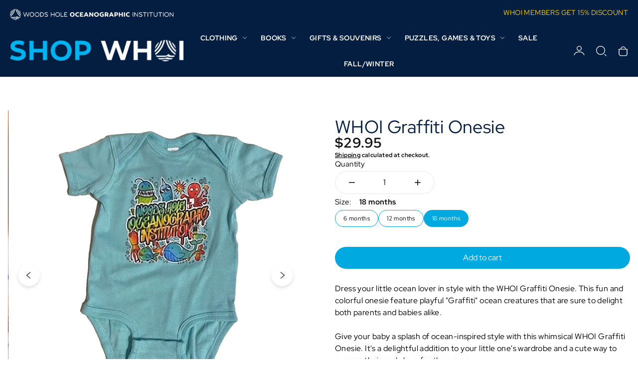

--- FILE ---
content_type: text/html; charset=utf-8
request_url: https://www.google.com/recaptcha/enterprise/anchor?ar=1&k=6LdGZJsoAAAAAIwMJHRwqiAHA6A_6ZP6bTYpbgSX&co=aHR0cHM6Ly9zaG9wLndob2kuZWR1OjQ0Mw..&hl=en&v=PoyoqOPhxBO7pBk68S4YbpHZ&size=invisible&badge=inline&anchor-ms=20000&execute-ms=30000&cb=1mo6ibt1phqi
body_size: 48829
content:
<!DOCTYPE HTML><html dir="ltr" lang="en"><head><meta http-equiv="Content-Type" content="text/html; charset=UTF-8">
<meta http-equiv="X-UA-Compatible" content="IE=edge">
<title>reCAPTCHA</title>
<style type="text/css">
/* cyrillic-ext */
@font-face {
  font-family: 'Roboto';
  font-style: normal;
  font-weight: 400;
  font-stretch: 100%;
  src: url(//fonts.gstatic.com/s/roboto/v48/KFO7CnqEu92Fr1ME7kSn66aGLdTylUAMa3GUBHMdazTgWw.woff2) format('woff2');
  unicode-range: U+0460-052F, U+1C80-1C8A, U+20B4, U+2DE0-2DFF, U+A640-A69F, U+FE2E-FE2F;
}
/* cyrillic */
@font-face {
  font-family: 'Roboto';
  font-style: normal;
  font-weight: 400;
  font-stretch: 100%;
  src: url(//fonts.gstatic.com/s/roboto/v48/KFO7CnqEu92Fr1ME7kSn66aGLdTylUAMa3iUBHMdazTgWw.woff2) format('woff2');
  unicode-range: U+0301, U+0400-045F, U+0490-0491, U+04B0-04B1, U+2116;
}
/* greek-ext */
@font-face {
  font-family: 'Roboto';
  font-style: normal;
  font-weight: 400;
  font-stretch: 100%;
  src: url(//fonts.gstatic.com/s/roboto/v48/KFO7CnqEu92Fr1ME7kSn66aGLdTylUAMa3CUBHMdazTgWw.woff2) format('woff2');
  unicode-range: U+1F00-1FFF;
}
/* greek */
@font-face {
  font-family: 'Roboto';
  font-style: normal;
  font-weight: 400;
  font-stretch: 100%;
  src: url(//fonts.gstatic.com/s/roboto/v48/KFO7CnqEu92Fr1ME7kSn66aGLdTylUAMa3-UBHMdazTgWw.woff2) format('woff2');
  unicode-range: U+0370-0377, U+037A-037F, U+0384-038A, U+038C, U+038E-03A1, U+03A3-03FF;
}
/* math */
@font-face {
  font-family: 'Roboto';
  font-style: normal;
  font-weight: 400;
  font-stretch: 100%;
  src: url(//fonts.gstatic.com/s/roboto/v48/KFO7CnqEu92Fr1ME7kSn66aGLdTylUAMawCUBHMdazTgWw.woff2) format('woff2');
  unicode-range: U+0302-0303, U+0305, U+0307-0308, U+0310, U+0312, U+0315, U+031A, U+0326-0327, U+032C, U+032F-0330, U+0332-0333, U+0338, U+033A, U+0346, U+034D, U+0391-03A1, U+03A3-03A9, U+03B1-03C9, U+03D1, U+03D5-03D6, U+03F0-03F1, U+03F4-03F5, U+2016-2017, U+2034-2038, U+203C, U+2040, U+2043, U+2047, U+2050, U+2057, U+205F, U+2070-2071, U+2074-208E, U+2090-209C, U+20D0-20DC, U+20E1, U+20E5-20EF, U+2100-2112, U+2114-2115, U+2117-2121, U+2123-214F, U+2190, U+2192, U+2194-21AE, U+21B0-21E5, U+21F1-21F2, U+21F4-2211, U+2213-2214, U+2216-22FF, U+2308-230B, U+2310, U+2319, U+231C-2321, U+2336-237A, U+237C, U+2395, U+239B-23B7, U+23D0, U+23DC-23E1, U+2474-2475, U+25AF, U+25B3, U+25B7, U+25BD, U+25C1, U+25CA, U+25CC, U+25FB, U+266D-266F, U+27C0-27FF, U+2900-2AFF, U+2B0E-2B11, U+2B30-2B4C, U+2BFE, U+3030, U+FF5B, U+FF5D, U+1D400-1D7FF, U+1EE00-1EEFF;
}
/* symbols */
@font-face {
  font-family: 'Roboto';
  font-style: normal;
  font-weight: 400;
  font-stretch: 100%;
  src: url(//fonts.gstatic.com/s/roboto/v48/KFO7CnqEu92Fr1ME7kSn66aGLdTylUAMaxKUBHMdazTgWw.woff2) format('woff2');
  unicode-range: U+0001-000C, U+000E-001F, U+007F-009F, U+20DD-20E0, U+20E2-20E4, U+2150-218F, U+2190, U+2192, U+2194-2199, U+21AF, U+21E6-21F0, U+21F3, U+2218-2219, U+2299, U+22C4-22C6, U+2300-243F, U+2440-244A, U+2460-24FF, U+25A0-27BF, U+2800-28FF, U+2921-2922, U+2981, U+29BF, U+29EB, U+2B00-2BFF, U+4DC0-4DFF, U+FFF9-FFFB, U+10140-1018E, U+10190-1019C, U+101A0, U+101D0-101FD, U+102E0-102FB, U+10E60-10E7E, U+1D2C0-1D2D3, U+1D2E0-1D37F, U+1F000-1F0FF, U+1F100-1F1AD, U+1F1E6-1F1FF, U+1F30D-1F30F, U+1F315, U+1F31C, U+1F31E, U+1F320-1F32C, U+1F336, U+1F378, U+1F37D, U+1F382, U+1F393-1F39F, U+1F3A7-1F3A8, U+1F3AC-1F3AF, U+1F3C2, U+1F3C4-1F3C6, U+1F3CA-1F3CE, U+1F3D4-1F3E0, U+1F3ED, U+1F3F1-1F3F3, U+1F3F5-1F3F7, U+1F408, U+1F415, U+1F41F, U+1F426, U+1F43F, U+1F441-1F442, U+1F444, U+1F446-1F449, U+1F44C-1F44E, U+1F453, U+1F46A, U+1F47D, U+1F4A3, U+1F4B0, U+1F4B3, U+1F4B9, U+1F4BB, U+1F4BF, U+1F4C8-1F4CB, U+1F4D6, U+1F4DA, U+1F4DF, U+1F4E3-1F4E6, U+1F4EA-1F4ED, U+1F4F7, U+1F4F9-1F4FB, U+1F4FD-1F4FE, U+1F503, U+1F507-1F50B, U+1F50D, U+1F512-1F513, U+1F53E-1F54A, U+1F54F-1F5FA, U+1F610, U+1F650-1F67F, U+1F687, U+1F68D, U+1F691, U+1F694, U+1F698, U+1F6AD, U+1F6B2, U+1F6B9-1F6BA, U+1F6BC, U+1F6C6-1F6CF, U+1F6D3-1F6D7, U+1F6E0-1F6EA, U+1F6F0-1F6F3, U+1F6F7-1F6FC, U+1F700-1F7FF, U+1F800-1F80B, U+1F810-1F847, U+1F850-1F859, U+1F860-1F887, U+1F890-1F8AD, U+1F8B0-1F8BB, U+1F8C0-1F8C1, U+1F900-1F90B, U+1F93B, U+1F946, U+1F984, U+1F996, U+1F9E9, U+1FA00-1FA6F, U+1FA70-1FA7C, U+1FA80-1FA89, U+1FA8F-1FAC6, U+1FACE-1FADC, U+1FADF-1FAE9, U+1FAF0-1FAF8, U+1FB00-1FBFF;
}
/* vietnamese */
@font-face {
  font-family: 'Roboto';
  font-style: normal;
  font-weight: 400;
  font-stretch: 100%;
  src: url(//fonts.gstatic.com/s/roboto/v48/KFO7CnqEu92Fr1ME7kSn66aGLdTylUAMa3OUBHMdazTgWw.woff2) format('woff2');
  unicode-range: U+0102-0103, U+0110-0111, U+0128-0129, U+0168-0169, U+01A0-01A1, U+01AF-01B0, U+0300-0301, U+0303-0304, U+0308-0309, U+0323, U+0329, U+1EA0-1EF9, U+20AB;
}
/* latin-ext */
@font-face {
  font-family: 'Roboto';
  font-style: normal;
  font-weight: 400;
  font-stretch: 100%;
  src: url(//fonts.gstatic.com/s/roboto/v48/KFO7CnqEu92Fr1ME7kSn66aGLdTylUAMa3KUBHMdazTgWw.woff2) format('woff2');
  unicode-range: U+0100-02BA, U+02BD-02C5, U+02C7-02CC, U+02CE-02D7, U+02DD-02FF, U+0304, U+0308, U+0329, U+1D00-1DBF, U+1E00-1E9F, U+1EF2-1EFF, U+2020, U+20A0-20AB, U+20AD-20C0, U+2113, U+2C60-2C7F, U+A720-A7FF;
}
/* latin */
@font-face {
  font-family: 'Roboto';
  font-style: normal;
  font-weight: 400;
  font-stretch: 100%;
  src: url(//fonts.gstatic.com/s/roboto/v48/KFO7CnqEu92Fr1ME7kSn66aGLdTylUAMa3yUBHMdazQ.woff2) format('woff2');
  unicode-range: U+0000-00FF, U+0131, U+0152-0153, U+02BB-02BC, U+02C6, U+02DA, U+02DC, U+0304, U+0308, U+0329, U+2000-206F, U+20AC, U+2122, U+2191, U+2193, U+2212, U+2215, U+FEFF, U+FFFD;
}
/* cyrillic-ext */
@font-face {
  font-family: 'Roboto';
  font-style: normal;
  font-weight: 500;
  font-stretch: 100%;
  src: url(//fonts.gstatic.com/s/roboto/v48/KFO7CnqEu92Fr1ME7kSn66aGLdTylUAMa3GUBHMdazTgWw.woff2) format('woff2');
  unicode-range: U+0460-052F, U+1C80-1C8A, U+20B4, U+2DE0-2DFF, U+A640-A69F, U+FE2E-FE2F;
}
/* cyrillic */
@font-face {
  font-family: 'Roboto';
  font-style: normal;
  font-weight: 500;
  font-stretch: 100%;
  src: url(//fonts.gstatic.com/s/roboto/v48/KFO7CnqEu92Fr1ME7kSn66aGLdTylUAMa3iUBHMdazTgWw.woff2) format('woff2');
  unicode-range: U+0301, U+0400-045F, U+0490-0491, U+04B0-04B1, U+2116;
}
/* greek-ext */
@font-face {
  font-family: 'Roboto';
  font-style: normal;
  font-weight: 500;
  font-stretch: 100%;
  src: url(//fonts.gstatic.com/s/roboto/v48/KFO7CnqEu92Fr1ME7kSn66aGLdTylUAMa3CUBHMdazTgWw.woff2) format('woff2');
  unicode-range: U+1F00-1FFF;
}
/* greek */
@font-face {
  font-family: 'Roboto';
  font-style: normal;
  font-weight: 500;
  font-stretch: 100%;
  src: url(//fonts.gstatic.com/s/roboto/v48/KFO7CnqEu92Fr1ME7kSn66aGLdTylUAMa3-UBHMdazTgWw.woff2) format('woff2');
  unicode-range: U+0370-0377, U+037A-037F, U+0384-038A, U+038C, U+038E-03A1, U+03A3-03FF;
}
/* math */
@font-face {
  font-family: 'Roboto';
  font-style: normal;
  font-weight: 500;
  font-stretch: 100%;
  src: url(//fonts.gstatic.com/s/roboto/v48/KFO7CnqEu92Fr1ME7kSn66aGLdTylUAMawCUBHMdazTgWw.woff2) format('woff2');
  unicode-range: U+0302-0303, U+0305, U+0307-0308, U+0310, U+0312, U+0315, U+031A, U+0326-0327, U+032C, U+032F-0330, U+0332-0333, U+0338, U+033A, U+0346, U+034D, U+0391-03A1, U+03A3-03A9, U+03B1-03C9, U+03D1, U+03D5-03D6, U+03F0-03F1, U+03F4-03F5, U+2016-2017, U+2034-2038, U+203C, U+2040, U+2043, U+2047, U+2050, U+2057, U+205F, U+2070-2071, U+2074-208E, U+2090-209C, U+20D0-20DC, U+20E1, U+20E5-20EF, U+2100-2112, U+2114-2115, U+2117-2121, U+2123-214F, U+2190, U+2192, U+2194-21AE, U+21B0-21E5, U+21F1-21F2, U+21F4-2211, U+2213-2214, U+2216-22FF, U+2308-230B, U+2310, U+2319, U+231C-2321, U+2336-237A, U+237C, U+2395, U+239B-23B7, U+23D0, U+23DC-23E1, U+2474-2475, U+25AF, U+25B3, U+25B7, U+25BD, U+25C1, U+25CA, U+25CC, U+25FB, U+266D-266F, U+27C0-27FF, U+2900-2AFF, U+2B0E-2B11, U+2B30-2B4C, U+2BFE, U+3030, U+FF5B, U+FF5D, U+1D400-1D7FF, U+1EE00-1EEFF;
}
/* symbols */
@font-face {
  font-family: 'Roboto';
  font-style: normal;
  font-weight: 500;
  font-stretch: 100%;
  src: url(//fonts.gstatic.com/s/roboto/v48/KFO7CnqEu92Fr1ME7kSn66aGLdTylUAMaxKUBHMdazTgWw.woff2) format('woff2');
  unicode-range: U+0001-000C, U+000E-001F, U+007F-009F, U+20DD-20E0, U+20E2-20E4, U+2150-218F, U+2190, U+2192, U+2194-2199, U+21AF, U+21E6-21F0, U+21F3, U+2218-2219, U+2299, U+22C4-22C6, U+2300-243F, U+2440-244A, U+2460-24FF, U+25A0-27BF, U+2800-28FF, U+2921-2922, U+2981, U+29BF, U+29EB, U+2B00-2BFF, U+4DC0-4DFF, U+FFF9-FFFB, U+10140-1018E, U+10190-1019C, U+101A0, U+101D0-101FD, U+102E0-102FB, U+10E60-10E7E, U+1D2C0-1D2D3, U+1D2E0-1D37F, U+1F000-1F0FF, U+1F100-1F1AD, U+1F1E6-1F1FF, U+1F30D-1F30F, U+1F315, U+1F31C, U+1F31E, U+1F320-1F32C, U+1F336, U+1F378, U+1F37D, U+1F382, U+1F393-1F39F, U+1F3A7-1F3A8, U+1F3AC-1F3AF, U+1F3C2, U+1F3C4-1F3C6, U+1F3CA-1F3CE, U+1F3D4-1F3E0, U+1F3ED, U+1F3F1-1F3F3, U+1F3F5-1F3F7, U+1F408, U+1F415, U+1F41F, U+1F426, U+1F43F, U+1F441-1F442, U+1F444, U+1F446-1F449, U+1F44C-1F44E, U+1F453, U+1F46A, U+1F47D, U+1F4A3, U+1F4B0, U+1F4B3, U+1F4B9, U+1F4BB, U+1F4BF, U+1F4C8-1F4CB, U+1F4D6, U+1F4DA, U+1F4DF, U+1F4E3-1F4E6, U+1F4EA-1F4ED, U+1F4F7, U+1F4F9-1F4FB, U+1F4FD-1F4FE, U+1F503, U+1F507-1F50B, U+1F50D, U+1F512-1F513, U+1F53E-1F54A, U+1F54F-1F5FA, U+1F610, U+1F650-1F67F, U+1F687, U+1F68D, U+1F691, U+1F694, U+1F698, U+1F6AD, U+1F6B2, U+1F6B9-1F6BA, U+1F6BC, U+1F6C6-1F6CF, U+1F6D3-1F6D7, U+1F6E0-1F6EA, U+1F6F0-1F6F3, U+1F6F7-1F6FC, U+1F700-1F7FF, U+1F800-1F80B, U+1F810-1F847, U+1F850-1F859, U+1F860-1F887, U+1F890-1F8AD, U+1F8B0-1F8BB, U+1F8C0-1F8C1, U+1F900-1F90B, U+1F93B, U+1F946, U+1F984, U+1F996, U+1F9E9, U+1FA00-1FA6F, U+1FA70-1FA7C, U+1FA80-1FA89, U+1FA8F-1FAC6, U+1FACE-1FADC, U+1FADF-1FAE9, U+1FAF0-1FAF8, U+1FB00-1FBFF;
}
/* vietnamese */
@font-face {
  font-family: 'Roboto';
  font-style: normal;
  font-weight: 500;
  font-stretch: 100%;
  src: url(//fonts.gstatic.com/s/roboto/v48/KFO7CnqEu92Fr1ME7kSn66aGLdTylUAMa3OUBHMdazTgWw.woff2) format('woff2');
  unicode-range: U+0102-0103, U+0110-0111, U+0128-0129, U+0168-0169, U+01A0-01A1, U+01AF-01B0, U+0300-0301, U+0303-0304, U+0308-0309, U+0323, U+0329, U+1EA0-1EF9, U+20AB;
}
/* latin-ext */
@font-face {
  font-family: 'Roboto';
  font-style: normal;
  font-weight: 500;
  font-stretch: 100%;
  src: url(//fonts.gstatic.com/s/roboto/v48/KFO7CnqEu92Fr1ME7kSn66aGLdTylUAMa3KUBHMdazTgWw.woff2) format('woff2');
  unicode-range: U+0100-02BA, U+02BD-02C5, U+02C7-02CC, U+02CE-02D7, U+02DD-02FF, U+0304, U+0308, U+0329, U+1D00-1DBF, U+1E00-1E9F, U+1EF2-1EFF, U+2020, U+20A0-20AB, U+20AD-20C0, U+2113, U+2C60-2C7F, U+A720-A7FF;
}
/* latin */
@font-face {
  font-family: 'Roboto';
  font-style: normal;
  font-weight: 500;
  font-stretch: 100%;
  src: url(//fonts.gstatic.com/s/roboto/v48/KFO7CnqEu92Fr1ME7kSn66aGLdTylUAMa3yUBHMdazQ.woff2) format('woff2');
  unicode-range: U+0000-00FF, U+0131, U+0152-0153, U+02BB-02BC, U+02C6, U+02DA, U+02DC, U+0304, U+0308, U+0329, U+2000-206F, U+20AC, U+2122, U+2191, U+2193, U+2212, U+2215, U+FEFF, U+FFFD;
}
/* cyrillic-ext */
@font-face {
  font-family: 'Roboto';
  font-style: normal;
  font-weight: 900;
  font-stretch: 100%;
  src: url(//fonts.gstatic.com/s/roboto/v48/KFO7CnqEu92Fr1ME7kSn66aGLdTylUAMa3GUBHMdazTgWw.woff2) format('woff2');
  unicode-range: U+0460-052F, U+1C80-1C8A, U+20B4, U+2DE0-2DFF, U+A640-A69F, U+FE2E-FE2F;
}
/* cyrillic */
@font-face {
  font-family: 'Roboto';
  font-style: normal;
  font-weight: 900;
  font-stretch: 100%;
  src: url(//fonts.gstatic.com/s/roboto/v48/KFO7CnqEu92Fr1ME7kSn66aGLdTylUAMa3iUBHMdazTgWw.woff2) format('woff2');
  unicode-range: U+0301, U+0400-045F, U+0490-0491, U+04B0-04B1, U+2116;
}
/* greek-ext */
@font-face {
  font-family: 'Roboto';
  font-style: normal;
  font-weight: 900;
  font-stretch: 100%;
  src: url(//fonts.gstatic.com/s/roboto/v48/KFO7CnqEu92Fr1ME7kSn66aGLdTylUAMa3CUBHMdazTgWw.woff2) format('woff2');
  unicode-range: U+1F00-1FFF;
}
/* greek */
@font-face {
  font-family: 'Roboto';
  font-style: normal;
  font-weight: 900;
  font-stretch: 100%;
  src: url(//fonts.gstatic.com/s/roboto/v48/KFO7CnqEu92Fr1ME7kSn66aGLdTylUAMa3-UBHMdazTgWw.woff2) format('woff2');
  unicode-range: U+0370-0377, U+037A-037F, U+0384-038A, U+038C, U+038E-03A1, U+03A3-03FF;
}
/* math */
@font-face {
  font-family: 'Roboto';
  font-style: normal;
  font-weight: 900;
  font-stretch: 100%;
  src: url(//fonts.gstatic.com/s/roboto/v48/KFO7CnqEu92Fr1ME7kSn66aGLdTylUAMawCUBHMdazTgWw.woff2) format('woff2');
  unicode-range: U+0302-0303, U+0305, U+0307-0308, U+0310, U+0312, U+0315, U+031A, U+0326-0327, U+032C, U+032F-0330, U+0332-0333, U+0338, U+033A, U+0346, U+034D, U+0391-03A1, U+03A3-03A9, U+03B1-03C9, U+03D1, U+03D5-03D6, U+03F0-03F1, U+03F4-03F5, U+2016-2017, U+2034-2038, U+203C, U+2040, U+2043, U+2047, U+2050, U+2057, U+205F, U+2070-2071, U+2074-208E, U+2090-209C, U+20D0-20DC, U+20E1, U+20E5-20EF, U+2100-2112, U+2114-2115, U+2117-2121, U+2123-214F, U+2190, U+2192, U+2194-21AE, U+21B0-21E5, U+21F1-21F2, U+21F4-2211, U+2213-2214, U+2216-22FF, U+2308-230B, U+2310, U+2319, U+231C-2321, U+2336-237A, U+237C, U+2395, U+239B-23B7, U+23D0, U+23DC-23E1, U+2474-2475, U+25AF, U+25B3, U+25B7, U+25BD, U+25C1, U+25CA, U+25CC, U+25FB, U+266D-266F, U+27C0-27FF, U+2900-2AFF, U+2B0E-2B11, U+2B30-2B4C, U+2BFE, U+3030, U+FF5B, U+FF5D, U+1D400-1D7FF, U+1EE00-1EEFF;
}
/* symbols */
@font-face {
  font-family: 'Roboto';
  font-style: normal;
  font-weight: 900;
  font-stretch: 100%;
  src: url(//fonts.gstatic.com/s/roboto/v48/KFO7CnqEu92Fr1ME7kSn66aGLdTylUAMaxKUBHMdazTgWw.woff2) format('woff2');
  unicode-range: U+0001-000C, U+000E-001F, U+007F-009F, U+20DD-20E0, U+20E2-20E4, U+2150-218F, U+2190, U+2192, U+2194-2199, U+21AF, U+21E6-21F0, U+21F3, U+2218-2219, U+2299, U+22C4-22C6, U+2300-243F, U+2440-244A, U+2460-24FF, U+25A0-27BF, U+2800-28FF, U+2921-2922, U+2981, U+29BF, U+29EB, U+2B00-2BFF, U+4DC0-4DFF, U+FFF9-FFFB, U+10140-1018E, U+10190-1019C, U+101A0, U+101D0-101FD, U+102E0-102FB, U+10E60-10E7E, U+1D2C0-1D2D3, U+1D2E0-1D37F, U+1F000-1F0FF, U+1F100-1F1AD, U+1F1E6-1F1FF, U+1F30D-1F30F, U+1F315, U+1F31C, U+1F31E, U+1F320-1F32C, U+1F336, U+1F378, U+1F37D, U+1F382, U+1F393-1F39F, U+1F3A7-1F3A8, U+1F3AC-1F3AF, U+1F3C2, U+1F3C4-1F3C6, U+1F3CA-1F3CE, U+1F3D4-1F3E0, U+1F3ED, U+1F3F1-1F3F3, U+1F3F5-1F3F7, U+1F408, U+1F415, U+1F41F, U+1F426, U+1F43F, U+1F441-1F442, U+1F444, U+1F446-1F449, U+1F44C-1F44E, U+1F453, U+1F46A, U+1F47D, U+1F4A3, U+1F4B0, U+1F4B3, U+1F4B9, U+1F4BB, U+1F4BF, U+1F4C8-1F4CB, U+1F4D6, U+1F4DA, U+1F4DF, U+1F4E3-1F4E6, U+1F4EA-1F4ED, U+1F4F7, U+1F4F9-1F4FB, U+1F4FD-1F4FE, U+1F503, U+1F507-1F50B, U+1F50D, U+1F512-1F513, U+1F53E-1F54A, U+1F54F-1F5FA, U+1F610, U+1F650-1F67F, U+1F687, U+1F68D, U+1F691, U+1F694, U+1F698, U+1F6AD, U+1F6B2, U+1F6B9-1F6BA, U+1F6BC, U+1F6C6-1F6CF, U+1F6D3-1F6D7, U+1F6E0-1F6EA, U+1F6F0-1F6F3, U+1F6F7-1F6FC, U+1F700-1F7FF, U+1F800-1F80B, U+1F810-1F847, U+1F850-1F859, U+1F860-1F887, U+1F890-1F8AD, U+1F8B0-1F8BB, U+1F8C0-1F8C1, U+1F900-1F90B, U+1F93B, U+1F946, U+1F984, U+1F996, U+1F9E9, U+1FA00-1FA6F, U+1FA70-1FA7C, U+1FA80-1FA89, U+1FA8F-1FAC6, U+1FACE-1FADC, U+1FADF-1FAE9, U+1FAF0-1FAF8, U+1FB00-1FBFF;
}
/* vietnamese */
@font-face {
  font-family: 'Roboto';
  font-style: normal;
  font-weight: 900;
  font-stretch: 100%;
  src: url(//fonts.gstatic.com/s/roboto/v48/KFO7CnqEu92Fr1ME7kSn66aGLdTylUAMa3OUBHMdazTgWw.woff2) format('woff2');
  unicode-range: U+0102-0103, U+0110-0111, U+0128-0129, U+0168-0169, U+01A0-01A1, U+01AF-01B0, U+0300-0301, U+0303-0304, U+0308-0309, U+0323, U+0329, U+1EA0-1EF9, U+20AB;
}
/* latin-ext */
@font-face {
  font-family: 'Roboto';
  font-style: normal;
  font-weight: 900;
  font-stretch: 100%;
  src: url(//fonts.gstatic.com/s/roboto/v48/KFO7CnqEu92Fr1ME7kSn66aGLdTylUAMa3KUBHMdazTgWw.woff2) format('woff2');
  unicode-range: U+0100-02BA, U+02BD-02C5, U+02C7-02CC, U+02CE-02D7, U+02DD-02FF, U+0304, U+0308, U+0329, U+1D00-1DBF, U+1E00-1E9F, U+1EF2-1EFF, U+2020, U+20A0-20AB, U+20AD-20C0, U+2113, U+2C60-2C7F, U+A720-A7FF;
}
/* latin */
@font-face {
  font-family: 'Roboto';
  font-style: normal;
  font-weight: 900;
  font-stretch: 100%;
  src: url(//fonts.gstatic.com/s/roboto/v48/KFO7CnqEu92Fr1ME7kSn66aGLdTylUAMa3yUBHMdazQ.woff2) format('woff2');
  unicode-range: U+0000-00FF, U+0131, U+0152-0153, U+02BB-02BC, U+02C6, U+02DA, U+02DC, U+0304, U+0308, U+0329, U+2000-206F, U+20AC, U+2122, U+2191, U+2193, U+2212, U+2215, U+FEFF, U+FFFD;
}

</style>
<link rel="stylesheet" type="text/css" href="https://www.gstatic.com/recaptcha/releases/PoyoqOPhxBO7pBk68S4YbpHZ/styles__ltr.css">
<script nonce="Z9KMQMlZu_ixkq615rlquA" type="text/javascript">window['__recaptcha_api'] = 'https://www.google.com/recaptcha/enterprise/';</script>
<script type="text/javascript" src="https://www.gstatic.com/recaptcha/releases/PoyoqOPhxBO7pBk68S4YbpHZ/recaptcha__en.js" nonce="Z9KMQMlZu_ixkq615rlquA">
      
    </script></head>
<body><div id="rc-anchor-alert" class="rc-anchor-alert">This reCAPTCHA is for testing purposes only. Please report to the site admin if you are seeing this.</div>
<input type="hidden" id="recaptcha-token" value="[base64]">
<script type="text/javascript" nonce="Z9KMQMlZu_ixkq615rlquA">
      recaptcha.anchor.Main.init("[\x22ainput\x22,[\x22bgdata\x22,\x22\x22,\[base64]/[base64]/[base64]/[base64]/[base64]/[base64]/[base64]/[base64]/[base64]/[base64]\\u003d\x22,\[base64]\\u003d\x22,\x22w7svw4BVDcOuGirDolHDhMOmw6Ylw50Vw5I4w4ofTRZFA8K7CMKbwpUnIF7Dpx7Ds8OVQ1klEsK+JUxmw4sew4HDicOqw63CucK0BMKsdMOKX07Dh8K2J8KXw4jCncOSO8OlwqXCl1PDuW/DrTrDuio5BsKiB8O1RD3DgcKLKkwbw4zCsz7Cjmk1wq/[base64]/Dtk3DjHnDpcOfwq3Cpz9YOcKzwqfCghjCinfCqsKQwpjDmsOKZWNrMH3DiEUbfD9EI8OdwqDCq3hDaVZzcwvCvcKcQ8ODfMOWFsKMP8OjwpNqKgXDrMOeHVTDtMK/w5gCOcO/w5d4wr7CtndKwoHDqlU4EsOEbsOdRcOKWlfClFXDpytnwoXDuR/Cml8yFX/Du8K2OcO8cS/DrEB6KcKVwq9sMgnCvixLw5pHw5rCncO5wrVpXWzCvR/[base64]/Dv8Kywphqwpk5wrjCohnCq8ORVsKTwrloewAGFsO8wpIJw5jCpMOZwpx0AsKNIcOhSk/[base64]/DrFssccO5woTCiUJoSlIJwpXCmyxDw4dAcXPDoBLCsm8bLcK1w4/[base64]/Dm2coB8O2wrfCrsKww71PYsOLB2zCscK5AArDrcKkScKmR1t2cXxdwokkQWBYZ8O9TMKaw5TCjMKNw7MlQcKPf8KnHjBWNMK6w5HDgW3Dp2nChl/CllhFNMKtesOww7BXw6MXw6xxGwXChMKuVyLDq8KRWcK+w6hOw74/L8K0w73Dq8O4woDDsjLDksKqw6LCosKwNk/CsnQ7VsKXwpbDt8K/w4MoASAqfC/[base64]/Do8KTVnDCk8K0QcOZDHXCmMK8w51URsKqwrF4w5nDtkxpwr3CnF7CkxzChMKGw53DlzA5W8KBw7AoKUbCkcK8BTAzw6weGcOZFTxsRMOfwqJ0VsKDw5/DnV3CjcOwwpo2w41LP8O4w6Aiam8WQgZ5w6gmcxXDsE0cwpLDkMKQSW83Y8OuH8O/GSBtwobCnw9Tah9HD8KrwpzDligGwodVw5hJN2TDhnLCs8KxDcKMwrHDtcOiwrPDmsOuHRnCmcKXQxjCksOHwpFuwrLDlsKFwpp2ZMO9wqNlwpMSwq/DuVMDw5RIbsOhwqILFMO8w5LChMOww6MdwqPDvcOiWMK3w6VYwo/CqgU7D8OjwpI4w5vCoFPCnUfDgBMqwpl6Q1zClnzDgxYwwpfDpMO3RC9Qw5RCEWnCl8OLw4TCsSLDihLDigjCmsOOwopOw7g/[base64]/[base64]/TTwkbMO0AMKGXsOOwq7CqlrChm41IcOqMzHCtMKgw4DCuU51wrVkCMOZPMObw6bDpB91w6zDn3BZw4zCicKawqvDvsOiwpPDnknDtHJIw5rCkA7CpMOQHUUaw4/[base64]/[base64]/CnSDDkcKKwoUUNMKlPwc8wotswphVAXjDnC4Dw7Qbw6JTw7/CjVjCilIXw7vDpAR9CFLDjVsewqzCimbDoXTDhsKJdXcPw6zCiwTDqj/CusKtw5HCosK1w7M8wqMCRhnDh2I+w4vCssKuV8KWwr/ChMO6wpsGDsKbLsKgwq0Zw7YLTUQLGQ/[base64]/Dmh56QTMKwopAOcO4O8Kaw7ZPFMOVMcOMVwo4w5jClMKtw5zDoE7DihHDsWx5w5FQw5xnwrDCi25cwrnCgFUbHMKbw7lIwqzCscK6wpkEw5E5K8K0A0zDqmENHcKXLzkBwrPCocOkesO3MGANwqlYaMKidMKYw7dww5/CqMOFDwYfw6ozw7bCiSbCosOScMOJFWjDrcOWwohywqEdw6PDtEbDhWxew4MYDH/DuylQFMOtwpzDhHwHw57Cu8Obe2Iiw53Cs8O7wprDocOHVgVvwpIOw5vCtDImfhrDnQfCscKTwoPCmiN/OMKoLMOVwp3DrXHCs1LCu8OxDVYew5BbFGPDtcO+WsO+w5LDkE3CocKtw68hRG97w4LCg8KmwpI8w5/DjGLDhzHDqR0/w7DDs8Kuw7fDiMKQw4zCnjQqw4kUesKEBHHCvB7DhmgYw4QIdmQQLMKKwoptWw9DQ0TDtV7CssO9AcOBMT/CgGMow41DwrfClRBcwoEYOADDmMK9wpddwqbCqcO4PAcFwpDDicOZw5VgM8Klwql8w4/Cu8OKwqYWwodcw6LCt8KMVl7CnEPClcOCYRpJwqUZdUjDrsKzd8O5w5NQw714w4vDjMK2w75Mwo7ChcOMw7bCrFV0b1XChMOQwpfDqVdGw75bwrfCr3VRwpnCmnjDgMKXw6Akw5PDnsK+wr0GI8OmRcO+w5PCu8KNw7Y2ZUQ/w75gw4nCkADCmzgJYzovNHLDrMKsVMKgwrxaDsOJZsK/[base64]/[base64]/[base64]/[base64]/[base64]/WBXDvsKPwqbDj8K+w4bCjcKhw5hcTsKAw5zCgsOWRgfDpsOWQcOcwrFIwqfDpsKcwqxyMMO2ZsKKwrQPwpDChMKufGTDlsKtw7bDv19QwpJPHsKcw6d3BkbCncKNMn9Zw5LDgVhhw6nDjlfCjAzDtRzCrD9/wqDDv8Kiw4/CtcOfw7pwQsO0fcO+T8KcDnbCpcK/JQJCwpPDl059wr4DDQwuEWQCw57CssOkwr/CoMOowpNUw5sTTjEqwqZhdA7DicOlw5zDmMKYw6LDkR/[base64]/wrYxwqItN8KXTcOmwqXCncOTXURJwp5SScOLIsKZw7TCvHxgDMKswoVDMQYnKMOCw4LCpXnDq8KVw4bDusKzwqzDvsKkCcOGXhlcJFDDrMKYwqI7bMOjwrfCkn/[base64]/[base64]/DkzQ0w5woYUXCrwvCjsKdw7UjNQcBwpDCqMK1w5/Ds8KLFB1bw4ItwqICGQFpOMKNRkHDm8OTw53CgcKywp3DisKAwpTCuAjCk8OsSyfCoyUPNUlawrrDrsOZJ8KkP8KvKHnDg8KPw58UGMKgOzp+bMK1C8KXCh3Dlm7DpMKewpLDocOMDsOqwojDgcOpw6jDlUBqw7opwqlNJWAGITQYwpnCllzCmiTDmVDDvjHDh1/DnhPCr8O4w5IJDljCv2E+AMOwwr9EwofDjcKTw6Edw4c4esOZAcKtw6dcOsOEw6fCv8Osw6I8w7p4w69hwqhXA8KswqxSNm3CtWEYw6LDkS/ChsOcwqAyHXvCoz9Owr1HwrYSNsOUNMOEwrUow75IwqxnwoBcIkTCtRXDmCrDgHohwpPDjcKpHsOowojDjsK5woTDnMKtw57Dk8KOw7bDncOsM0kNfmpJw73DjRx6K8KFBMORccK/wpsgw7zCvThWwoc3wqhUwr5gW2gDwpIuFW0JNsKwCcOcNk8Dw6DDhsO2w53CrDIRcMOCfmTCt8KeNcKnWl/CgsOiwphWHMOsT8KGw5ADQcO+c8K7w4Ugw7Fmw63DtsOcwofDiDHDkcKKwo55NMKHFsK7S8KrEl/Do8OSaxtubxoew4Rpwq7DgMOZwosAwoTCvyEzwrDCkcODwo/DhcOywp7Cl8OqHcKzFMOyY3s+XsOxA8KZFMKyw4NywqgmcnwJYcK5wosob8OVwr3Dp8OOw4JeJTXCg8KWK8OHwr/DmF/DtgxXwo80wrJDwrQfDcKBH8Kgw6hnWT7DjyrCrV7ChsK5ZT1aYQkxw43DpWhiJcKjwp9BwrYCwpnDi0DDt8OqG8KHQ8KrHMOewpA4wpUma3k6GUdnwrEGw7pbw58calvDocKsbMO5w7p3wqfCtsKLw6XCkmJqw7/[base64]/DuMOZwrrCrGfDgDxBcsKjNcOgwovDrsOuw743F1p+ahhJRcOfecKpP8OKKnbCocKgXMKVdMK1wrPDm0DCuAM+QV8iw77Dk8OHUSzDl8KjMm7Cl8KhUSnDuQ7DuV/CqxnCoMKKw6wjw6jCsXd4VkPDhcOeWsKLw6lRMG/CoMK6MhsCwoNgDTwHCV8XworCpMOEw5ggwo7Cl8O9QsOeOMO7dR3CisKHf8OaM8O8w7hGdB3Cp8OkHMOaAsK3wrNPKmpOwrvDqEwIFMOPwqjDlcKGwpFCw53CkC9TCD5JNcK1I8KFw78ewpBqP8KDbFNCwqvCuUHDk1DCksKVw4LCjsKwwrwGw5FuDMKmw7XCl8K/[base64]/ClcOwccKDwr/CiMOFwqtOw5LCpEUuMnLCnMK9w7PDsxfDssKZwr8fFsOgLsK9csKYwqNaw7LDiWjDk0XCvn3Dm1nDvkjCpMOhwqsuw7zDl8KYw6dQw6t2w7gowrI9wqTDlcONWknDqA7Cn33Ch8KIZMK8WsKfWsOuUcO0OMKFOip1Yw/CusKpTMOuw6kybRQ+NcK3wr5/LcO0ZcORE8K7wozDhcOTwpYiS8OGCijCgyPDuUPCgjHCukVhwqoOWVorfsKEw73DglfDmBAJw6nDu2XDqcO/bMKSwq5zw5zDrMKRwqwjwp3Cl8K/wo1Bw5t3w4zDtMOCw4/Cux7DpAzDgcOaXjrCnsKpGcOgw77Do3zCksKNw65MLMO/w5EvJcO/WcKdwo0+EcKGw4LDv8OQYGvCsHnDjwVuwpEKCHB4I0fCq1/DocKrNi1HwpIUwrUkw53DncKWw68BPsKqw7x4woA6w6nDoiLDj3bDr8Kvw6PCrAzCmMOEwqnDuAjCusO9FMKhEz7Dhi/Ck3XCt8OXdWkYwp3CqMOtwrVJdDZRwq7DtnHDgcKbXR/Co8OEw4jCnsKUwrnCpsKJwrsawoPCgVrClA3CqFDDv8KOOw7DkMKNIcOtQsOQBVlNw7bDj0bDgiMRw4HCgMOawrFTFcKMHjZXKMK1w4A6w73CrsKKQcKRTklIwofDsD7CrQ8odzLDuMOewoNpw6dRwrTChEbCt8OkZ8O6wqAhaMOALsKww6LDmXU5HMO/e0XCuCnDmzc+HcOiwrXDlyUxK8KYwosfdcOFYCnDo8KlZ8O4E8O/BTnCiMOBOcOaH0UibkDDtsKyD8OFw45vPDVxwpQ8cMKfw43Dk8OsOMK/wqB/[base64]/[base64]/DumtAwoVAw7BbwrB9wprCrkfDk8KKBD/DuGTDi8OlTGTDuMKxZhXCo8OsZlkPw5DCqVnDvMORTMKaTjzCvsKVw4/DvsKCwp7DkEoYb15yRsKKNFhNw79BTMObw5lDH2p5w6PCgwdLBRBuw5TDosOtGsOww4Vnw5xQw7UkwqXCmFJgIClJJmhRBFfDusO1ewpVfW/DomjDkDrDgMObH2xPO24yZcKZwpjDv1tWC045wpbCjcO/PMOxwqIzbMOlY30QN3LCscKQEnLCoSRgDcKEw7HCgcKKPsK/B8OHKxrCscOowqPDimLDuEpgEcK4woTDssOKw7Vcw4UOw4PCm07DjRVeBcOLw5nCgMKILTZJd8Ksw5UNwqTDvEzCssKnSmQ3w5U5w6hpTcKFElgTb8OUUMOgw6bDhitqwqxqw73DgX1Fw5wgw77DkcKSd8KSw4PDmytjw61UNzJ7wrXDp8K/w4PDucKdX07Dv2TClMKjXwApKmDDtMKfP8OAQEtKGwU3HHbDucOWRyMMCV8owqbDvynDvcKIw5RLw6fCvkg8wpYdwpE2c0bDtMOtL8OOwq/ChMKodcO9TcOENQlAFT5+Ahxwwq/DvEbCsV18JBbCp8KoZBrCrsKMamnDkwkuEcOTezrDh8KIw7jDrnwIX8KyScOjwo87wovCrMKbRTEnw6bCtsOtwrJzdSXCjsK3w5NNw4XCmMKJKsORDGBXwqPCi8OVw65lw4bCmFXDghoadcK3wrE8En55M8KOXsOwwr/[base64]/w6ZTREAJwqTCucODDwfDqcKCJsOkwpEPwrcOBsOcwozDvMKRHcOlIDzDusKpCyx3aU7DvGUew4pFwr/DksKkPcKaasKPw450wqwTWXVkAVXDqsOnw4HCscKQfUYdKcOoGSYsw750Gm1GGcOWWsKXIw/[base64]/DqS3CpkjCl0F6A8Oiwp4wMioqCMKpwr88w5jCtsOSw71VwrrDgA09wrzCvjjCvcKhw7J0WEXCvQHDtFTCmzDDjsOWwp91wrjConBdPcK8KSfDoBZvMxXCq33Cv8OawrrCvsOLw4bCvw/Dmgw6Z8OKwrTCmcOOTsKSw5BWwqzDgMOGwqJpwrxJw7FsJsKkwqpqdMOcwopLw7BAXsKEw59Bw7nDj3V/woHDssKpdFbCmjthFRvCn8O1RsOlw4TCs8ONw5URGC3CpMOVw4fCj8KbesKiJ0HCtWx7w75cw43DjcK/wq7CvsOMdcOkw6R9wpx/wpXDpMOwb1krYFhcwq5ewoQewonCjcKfw4zDky7CsWrDi8K5KgPCicKodcOIP8KwUMK6eAvDuMOcwqoZwrnCnWJXP3jCgsOXw5wFa8KxVljCgzDDoVAiwr9FEQtvwolpeMKTRSbCqRXCjMK7w65/wr5lw4rCh3zCqMKowp0ww7VUwrJnwo8MaBzCj8K/woAjJsKvYcOnw5p8WhsrP0EwXMKyw7U6wpjChUwXw6TDmRkyIcK3O8KQLcKZQMKMwrZZIcO8w4o9wrDDgDtZwowdCMK6wqwRISV0w7o4FkLDoUR/wq5UBcOVw5TCqsK0OVFIw4wANyXDvSbCtcObw4lWwpBfw43CuEHCk8OXw4XDncOQVyAsw4fCjH/CucOrfyvDtcObIMKEwqTCgD7CssO+BMOuf0vDm3RCwo/DnsKNHMKWwrnDqcKrw7PCrE4Dw5zCgmJIw6Bqw7RTw5HCicKoCV7DhH5ebRNSaBVHHsOnwp8KW8Ofw6RpwrPDnsKsHMOQwpB/ECAnw6RqEyxgw4sZDsOSGSczwrjDncKtwrMpWMOwRsOlw5fCm8Kbwoh+wq7DgMKJAMK+wofDkmfCh3c+DsOYEzrCsGPDkWIFWmzCnMKawrAbw6JxTcOAQyLDmMKxw6fDu8K/YULCssO/wrtwwqgoGnFiPMObWRc+wrbCicOaE242RyNAB8K6F8KrQSPCuwQyVMK4HsODUF1qwqbDj8OHd8Onw4BYVxrDpX1NfkXDpcKJw5nDoSTDgxTDvU/DvMKpFBQoQ8KxVC9Dwrg1wprDrsOLE8KcHMKlCT1+wqbConsmY8KJw4fCjMKgdcOLw67DrMKKXlE+DsOgMMOkw7TCs0jDh8KAYU/CjcK5UD/DgsKYUzQYw4dcwqkGw4XDjhHCqcKjw4k2dcKUH8O5MsOMcsO3E8OyXsKXMcOuwoMywoQfwrA+wpAHXsKdTxrCuMKiaHULB05zCcOFUsO1FMKnwptbHjLCgmnCknfDn8Ohw4dQERLCtsKLwovCuMOWwr/Ct8OQw7VdZ8KAezIrwpnDkcOGXBfDtHFBb8OyKGrDo8OMwrllEcO7wptMw7bDocOaCD4Iw4DChMKHNHI5w43ClVrDiU/DpMOkC8OrHxgdw4XDvBnDoCfDrmtLw4VoG8OGwp3DoRdIwotlwo8nX8KowqMuAAHDvz7DjMKjwp9WNsKKw7BCw7FDwrhiw61cw6E4w5zCs8K2BUHCtlhSw54NwpLCunfDqFR7w51EwpF7w7Rww5rDoSR9eMK3R8OTw4bCpMOkw7N4wpjDuMO3wq/[base64]/Dhl/[base64]/DnsK/FcKbwrnDvDHDvsOlBcKEDGwPYcOcS8OiTDo8TMOwdsKRwoLCoMOGwpjDgzZtw4xiw4zCiMO+HcKXb8KkEsOtGMOiW8Ovw73DoEbDllPDqFZOKMKTw6TCs8OiwrvCtMKyOMOrwqXDlXUNNhjCkAfDhT1HXsK/wofDtnDDr388D8K0w79gwqZNaiTCqnUOTMKawojChsOjw4NCcsKeHMKGw7l5wol9wrzDjMKAw481QkvCpsKawr4mwqYxA8OKQcKmw7rDggwTbsODDMKBw7HDhMKDSSBgw5TDnAPDvQ7DiQN/ORMIChTDo8ORBgYvwrXCqAfCq0HCq8KkwqrDmMK1VRPDihbDnhNKV2/[base64]/[base64]/Cg8Obw7Aswr3DqC7DnMKuWcO7w7UyRcKNw4jCosKAYAvDj2XCi8KEcMOow6HClgnDsiANWsOsOsKywoTCrxjDtcKbwq/CjMKgwqkrDB7CtsOeIEIEccKBwp5Ow6E8w7PDpE9gwpV5w4/CvRlqW0E1XE7CiMOUIsKzcgRQw6Y3YcKWwpF/QsOzwogvw5PCkH8gTMOZJy0rZcOnUEXDlmvCs8OdNRTDmip5woJYDm8Gw4XDklLCgXB6S0Uww7DDlT1nwpJ7w4tdw4p/[base64]/[base64]/woBeXCjDisKVwpttAhtVw5rCgGvCrcOpKMOmO8ORwoPCjVRQXRJrWj3CiFTDsgDDqFXDkkwpbSI+a8ODLz/CmX/[base64]/IkFzwr1LAcOSw53DsD/DuMOcw44Rwp0jMcOZDMKURGPDosKFwr/[base64]/YcOYwqdyBsKGRSHCoU9mwoh8DGjDpCHCryjCm8OfE8K5IV7DosO/[base64]/c1ZdY8Ovw4fCnxPCk8O9FsOiVgFRYSfDmxzCr8Osw43CojLCksKqG8Kuw6ILw5zDtMORw6pzFMOlR8Oow7HDr3ZSNUTCnwLCuFnDp8K9QMOrBy8vw7JNAGnDtsKYMcK/wrQywoUywqoRw6fCjcOUwojCoVxMFXXClsOGw5bDhcOpwr/DpA5qwr19w7/[base64]/DhgLDiDAYBkUZw6ZNwpHCh8KWwqcRe8OxwpDCgQPDn2rDkFvCpMOqwod8w7zCmcOjMMODNMKMwo5/w702CAzCs8OhwpXCkcKjLUjDn8K6wo/Dij85w787w45/[base64]/[base64]/CvsKoScObwrlGwrzDt8OGwrYDw7/CjsKPTMOAw6wAW8OdWC5Qw6XCvMOnwrxwT2PDih3CixYQJzhsw5DDhsK/woXCo8OvU8KLw6PCiX0aG8O/[base64]/[base64]/wrbCr8O5fsOCw6c/T8O8wo0CaEvCnkzDpDcMwrpzwqTClATCpMK3w73DtCrCim3CiRM1I8OBcsKVw40Cc3TDmMKAEMKBwpHCvEo1w5PDoMOrZSdYwpw5ScKEw7R/w7fDig7Dl3fDvXLDo0Adw59bBznDt3fDn8KWw41KMxjCnsK/LDo5wrzDvcKqw4HDrzBlMMKewoxzw44YG8OqcMOUXcKzwrpOaMO6XMOxS8Oywr3CosKpby1Uag57DS9awrE7woPDmsK+OMO4aSvDl8KPYkYwfcOyBMOSw4TCp8KZahYiw6DCrz/DvG7CoMOFwrvDtBpgw5MIAwHCtlPDr8KNwqJ9DiwbJALDpV7CogXCpcKKVcKwwrbCrSo6woLCq8KzSsK0N8O8woxMPMOuG0MjPsOHw5htEiY3WsKgw5AGMXUUw5/DqGoLw6bDjMKlPsOuZnbDk307ZEDDhhJZfcO2XcKLLcKww6XDh8K0FRsdA8KxXj3DssK1wr9NOVI3TcOrHSx1wq3CscKzSsKwIsKUw73CtMOZPsKUQsOHw5nCgcOlwpERw73CvFV1agZWZcKATcKyWVzDl8O9w5NbGQgZw5jCi8KbSMKzLzDCl8OmaXZ/wpMfT8K+LcKJwq8sw5Q5K8Opw5duwrsRwqLDnsOMAjEaHsORXSrDpF3CoMO1wpZmwrYRwp0dw7vDnsOww4HCtlbDo1bDscOJSMKxOwp0Z2DDmDfDt8KID2V2RjVIDU/ChxIqUH0Nw6nCjcKsBsKyKBALw4TDoGfDlSjCocOnwq/[base64]/wpfDksOSUVsHwq7DjMO5woJIwonDicKtw70zwqXCm13CrV9COERdw7w+wpPCuWjDhRzCuXlTTUQ9fsOqNcO7woPCphrDhSvCuMOMUV4odcKkUA1nw5Axd0Bew6wZw5HCv8KHw4XDkcOaFwRJw4/CksOBw6dnBcKJPQrCuMOVw701wq4rYBfDncOAIRBZGwnDrhzClAMzw4ACwqICNsOwwoNkOsOpw7MBNMO1w7ASHHkzGypywqLCtA0hd1/CrFgtHMKGRjVxPmwOIhogFcK0w7rCr8K5wrZ6w6MsMMKgP8Obwo1nwpPDvcK7CDImHg3DoMKewp9fMMOcw6jCjVQKwpnDokDCu8O0OMOPw6U5XUlrdS1PwrxTJxPDkMKDPMKydsKZTcKPwrLDgsKZLFhMS0XCo8OCVC/Ch3zDoxEYw7pNMMOTwoF5w4vCtlB3w6TDp8KbwrNJMcKLw5nCnlrDpMOnw5IQAG4lwq/CisO5wpvCpCt2DWcWBHLCqMKtw7PCqcO8wp9SwqIqw5jCnMO6w7VNSUbCi2LDnkh8UhHDmcO4O8OYO2p1w6PDpnAhcBDDpsOjw4MiZ8KqSShSYE5CwqI/wpbCpcKTwrTCtiAGw5LCs8OHw47CrxQPfyxZwpnDoEN/wqovP8K4dcOscgoow7zCncOZSBMwVCjCv8KDdCTDr8KZKzNRUzsAw6MGJGvDo8KIS8KswqEkw7rDncKxOmnDonwlUhNjf8K9w4zDvgLCksOcw4M9TUhgwp00LcKfccKvwoBhQw8VY8KbwpoiHG5nKD/DogPDlcO8F8Oow4Iow5Bld8Oxw6NxA8KXwp4dNDTDisKZdsKXw4TCisOowrHCjznDmsOSw4o9I8KbTMKUQBrCg3DCvMKTK1LDq8KpPMOQPX/Dk8OwCDEuw5nClMKMecOaZ3/CiT3DuMKKwpHDlGkJelQDwpUMwoEOw6nCvkbDj8K7wp3DuQQmLxNMwpEpLithej7CvMO6LsKSH29uWhbDg8KeEHXDlsK9UV7DisOwJ8OLwo0Bw7oqewzChMKiwpPCpcOSw4nDpsO8w7bDhcKaw5zCg8OMRsKVXlXDqzHCscOeW8K/wrotdXRtSCHCp1JjMj7ClhF4wrZlRVR9FMKvwqfCscOww63CrUzDklzCnSZ1WsOFJcOswodqYWnDn3ACw58rwoXDsRtmw7XDkDfCj3IddDnDry3Dswl2w4MfPcKzPcKUeUTDrMOPwpDCk8KYwoTDlMOcHcOoXcOXwpl7w43DhsKcwqwkwr/DscKnJFDCgywcw5bDuQ/CqHzCqsKuwosxwqjCmWXClAFdKMOgw6/CnsOXER/DlMO/wpwQw4rCpiDCm8OAUMKjw7fDlMO9wqtyLMKRPcKLw7LDjh3DtcKhwp/CmBPDujIUIsO+V8K+SMKaw7M0wrfCoyYzDcOIwp3CnUhkM8OywpbDqcOwesKcw5/DusOMw4BRSjFRwpgrX8KxwoDDnkE3w7HDvk3CswDDmsOkw4ANS8K7wpkIBldYwofDiHZ6F0kNXsKuV8OfKTrComzDpSk9KkZXwq3CjCUPD8KRUsOzNUPCklYGFcOKw7UMbsK+w6RjVMKow7XDlEElZ3wwNyQFKMKiw6vDr8K4W8Ovw5x1w5nCvhDChjFfw7/Co3jCjMK6wq4CwonDumDCq2pPwqYjwq7DnAgxwoQJw5bCu2zCgwt7L1hYaTpRwobCksOIdcKTIWJLO8KkwprChMOLwrDCuMORw5JyBgXDqS5bw7MIQ8OJwpjDgVPDmMK6w6cAw5fDkcKrfz/[base64]/CrEPDoy0UwqzCqcOewqohK18hw6Few44Rw73CmE4GbmHCpmHDtTJdeyATKsOEAUE+woBMXyR/TQ3Du3EFwr/DocKxw453GSPDtWsswqUGw7TDrTlXBcK4ZStdw6p8LcOZw7k6w63Con4LwqvDu8OEEALDkw3DoyZOwok9EsKqw4sFwr/ClcOFw5XCqhRdY8K4ccK0MRPCsCbDkMKrwo5cbcO8w5kxZMO4w7MYwr5FBcKqASHDs3XCrcOmEB8UwocSM3PCglxMw5/CmMKTf8K4esOeGMKKw5LCs8OFwrJxw7tTHDLDtBxEQEd2w6BGf8KiwoMwwoHDpTM5LcO+ESRLXsOwwoDDihNVwp9lMFbDowTCrw/CokLDpcKMesKRw7E7NRBsw4dcw5hXwoB7ZHzCjsO/HSLDvz9uCsK8w7vCmQJEbVPDnCXCicOIwqh8woISFmlkU8KWwrNzw5dUw4BuUw0/ZMOLwqcSw6nDoMKNcsOMcVpXaMOeGhBFWC3DjsO1H8ODAsOLecOZw7/[base64]/CsgDDlz7CiHpYw70rwq4iw6xScsO4LFzDrXDDm8K0wotCF01wwpzCri0wSMOmbcKXNcO1MFh2LsKzBCpUwrkMwqZCT8KAwo/CtsKHS8ORw7bDuXpYH33CvE7Dn8KPYknDosOwfilMJcOhwqM0Z17DtnXCkQDDpcK5CFXCisOYwog1LCRABQPCo1/Cj8OvFG5Sw6oWfQzDgcO5wpUAw5FkIsOYw508w4/Cu8Ogw544C3JAUzzDvMKpPznCqsKKwqzCl8K0w54EEsO7c2t/URvDisONwphxLGTCvMKVwqJlTB1NwoA2F2TDuS7Cqkg8w4PDoHHDosKkGMKfwow0w4sJBSEEQxhcw6HDqzRHw4XDpSfClRQ4YC3CrMKxX0jClsK0X8OxwrtFwp/Cp0JLwqU2w7Jzw67CrsO2VW/CsMKgw7bDgmjDtcO/w67DpMKudcKew7/Dqho3GcOLw41eC2YUwqTDuDrDuQwMClrCujLCvEhYHcOFCEJiwpMVwqpIwobCmkTDpQ/[base64]/w4vDp8OsEsO7ABEAwqVbKl/CjcOHwqBkwobDqHTDvy3CrcKMdsO/w7Faw49KdkXCrGfDp1NRNTrCk2PCvMKyPTfDj35aw4vDmcOvw5zCjWdFw7FXAm3CqjFEw7LCnMKUBMOufH4oLR3DpwDDrsK9w7jDlsOxwr3Cp8OKwpFWwrbCnsK6ZkMnwpJow6LCokjDvsK/w6p4ZsKww40pCsKywroIw68PfGLDrcKTXMOxV8OBw6fCq8OUwrprQX8lwrDDkWVaR0zChcOxZBpuwovDmMKbwosbRcOHGU9lE8KlLsO8wq3CjsKSDMKowoDDrMO2RcOSJMOwbyJew40IeGM6ecOpfHh1XV/ChcKTw6BTbnJ1ZMK1w6jCinQjIAICJcKnw5zCjcOzw7fDmsKxEcO+w6TDr8KufH7CrsOOw6LCmMKIwo5xc8OdwqnCi2HDuQ3Co8OUw6DDv3LDqnApFEgOw4w3EcO1AMOZw6kOw4Q5w6zCicOBw4w9wrLDoh0+wqkOXsKhemjDsA9yw512wrNfWB/DpCo4wosRbsOFwroHC8OUw7sPw7t2ScKCQnYFJ8KbEcO8Vl9/w6ZgOnDChsOiGsOsw7rCrQbDj0bCj8ODw5LCmF12NMOew4XCgsO1QcOywrVjwovDvsOcRMKxXMKMwrDDjcO0ZRAfwq57LcK/BMKtw5XDnsK1SWRZQsOXM8K2w70Ww6vDvcO8KsKkd8KZHzfDm8K0wqlSMsKFPwpwHcOZw6EMwqsOK8OVPsOSwo5kwq4cw4PDgcO+QgjDj8OrwrkJMjrDg8OZOsO2dlnCtknCt8OxTk8iH8O5OsOBCQoBIcOeE8OXCMOqdsOFVhABOBgnVMOuXDU/SGXCoUxRwppCCFYcc8ONEz7CtUlZwqNuw5hMK1Z1wp7Dg8KlZDIrwp9Ow4oyw5TDmQnDi23DmsK6YyzCvW3Cp8O8AcKCwpEQIcKQXj/DpMK/wofDhH3Dn1PDkk4Kwo7ChEPDmMOpYMOeXCVpBHbCs8KGwplsw7JEw7NEw5zDtcOtXsOxLcKMwo4hRQYDCMKlRy4ewpUpJlU/w5Yfwo9QawRDOAQBw6bDsyLDjSvDo8Obwo5jw5zChVrCmcOrW1bCpmJrwpPDvR5hcCLDoBNIw7/Do1IywpXCiMOAw4jDuSHCmDzCnGF/TTINw73CtxMMwpjDhcOJwr7DlAYIwq0hPwnDiR8awrzDk8OkKA3DlcOIQhHCiwDDqcKrw5/CnMKhw7HDpMOGWDPCo8KmOXYzZMKJw7fDkTI5HikJTsOWGsOhRiLCrX7CoMKMTSPCt8OwEcO8W8OVw6BAWsKmYMKHLmJRHcKpw7NSE0fDocOndcOFF8OzVGfDgcOlw4HCgcOBFF/[base64]/Ds8KFw4DCry/Cv8O2wrZ2w6fDv8Osw7M1PDzDpcOXZ8KcNsO+V8OkHsOpc8KpSV1ZYBTCkRnCn8OvVVTChsKnw6vCgsOww7TCpAXCgQoCw4/CsHYFewvDmVI7wrzCp0PDmTQUZBTDogd1W8O+w5VkPVzChsKjN8OSwrnDksKWw6rCicKYwrkHwo0Gwo7CnXh1KUUDf8KzwqkUw715woUVwrPCmcO8EsOaO8OiUAJEcV0awrp8EMKtKsOob8OXw70Nw6E3w6/ClD1XdsOcwqHDiMO7wqIfwq7CnnbDhcOBWsKfWF0qXG7CtsOww7XDtMKdw5XDtw7ChGYbwpNFacKEwpfCuWjCqMKoNcKMAwrCkMKBXhUlwpzDjMKUGG/[base64]/DqsOowrtWw7g5TsOMRGDCrMKnwpzCi8OEwoNGMsKYAWrCiMKtw4PCukY6McODNTLCsSXCnsOYHj4Nw5NAFsOzwoTCh2ZFFHFtwpjCnwvDjcOVw6PCuSbChsOAKjDDsnE1w7AFw7nClFfDs8OSwoLCn8ONY0w4KMOtWmgWw67DicO/IQ0Bw6BTwpzDuMKHeXJtAsOuwpEFPsKdEHkyw57DqcOVwp9xYcOoYMKDwoARw647TMOXw6kUw7vCocOSGmTCsMKCwoBOwpRhw4XCgsK/[base64]/DnwQHSsKtOBvCmnthZcKYH24YAcKODcK+TzTCkBnDp8ONRV5+w7hawqE1MsKQw4zCtMKuZn/Dk8OVw48uw6IqwpklZhrCsMOiwpEYwrjDmRjCqSbDoMOAA8K7QwlyWHZ9w5XDojQXw6bDrsKWwqLDhSdtB0fCv8OfK8OSwqdmcX4HQcKYOMOLJz8xD37DucOfQ2ZSwrRZwr8AE8Kgw6jDlMOETcO9w7IMSMOCwo/ConjDuBNvIndmAsOaw444w7BfdlUhw53DpHjCusO9MMOjWCfDgMKow7pdw7kVe8KTKXrDrgHCgsOswq9DYcK4eH1Vw7/ChcOcw6Buw5HDgcK3UcOVMhsPwoloKmxdwohWwoPCoQPClQ/Ck8KBwoHDnsKScRrDrsK3fkVIw4vCijtQwqIGZA9lwpHDlsKTw6TDj8K/RcKewrXCgcOiX8O6DcOTHsOLwpQfSsOrEMKCAcOsQlDCs2/DkmfCsMOJHyTCmsKjd3PDicOjCMKjVcKYXsOYwrnDnnHDiMOTwpUYPMKmccO5O2gVXsOMw5zCrMKYw5QfwpzDqx/CtsOfGAfDoMKhZ3FJwqTDo8KYwoU0wpTCkjDCqcOMw499wprClcKAC8KBw58TU2wsJ1bDrsKqP8KMwpzCslzDkMKLwq3Cn8KTwrTDrQE5IRjCvDPCp1dZLlcdwoIUfsKlO28Mw7XDtx/DhUXCpcKGW8K7w6dlAsO6wqfCkDvDrTo4wqvCl8KnRi4pwrTDvRhqecKUVSvChcOiFcO2wqk/w5EEw5URw67DghzCvcOmw4sIw7TDksOvwo1PJhXCon3DvsOMw4MQwq/Co2TCm8OfwqvClixHAMKrwoJ3w4o4w5tGRFPDlltzIhDClMOfwrvCjTpewr5cw4cZw7HCtcOmMMKxH3jDgMOaw7PDk8OtA8Kgbg/DqQRdesKLN29gw6HDrVbCocO7w45hLj42w5dPw47CqcOYwrLDq8O3w7MPDsO/w4hZwoHDksKtN8OiwrJcQVjCh0/[base64]/ClEzCqTwVwozDucOzw4rDr0/[base64]/[base64]/CnUU9wodhUC5iw6XCksK8w4wRw6XDlzpUw73ClxkjasODZMKJw5rDlnJqwpTDhQ1LHg7CrBEnw74lwrXDsUozw6srJD/DjMKlw53ChCnDisO7wqhbVsO5Y8KmN00mwojCuTbClsKuXRJjSBcdSQzCgyImY14Pwq8/[base64]/[base64]/wp/[base64]/DryJnw6zCnhjDom/Ct3jDgsOhwoR9w5TCsyfDkStEw7MTwoLDpMOrwpgPZgjDncKFdWQuQ2VuwqtvPlDCtMOiW8KUOGFJwq9lwr9pZcONSsONwoXDqMKBw6/DhREjWsKfA1PCsl97CCMWwo5VYW85U8KPbmxHQQQUfmcFUwoqDMO+HAsFwojDoVHDs8KIw7ASwqLDijbDjkdcYcK9w47CgG87DcKfMGrCuMOwwoELwojDkHUVwrrClMO/w6/DmMO6PcKawqbDiVN0F8OzwpZqw4U0wqFmK0YZAQgtJ8KqwoPDhcKOC8OMwoPCsXRVw4nClEJRwpdzw58Uw4M8D8OBEsOyw69JS8OZw7AWan0JwqQSThgXw7JFecOQwpLDiA/DoMKlwoXCoArCngnCo8OCfcO0SMKmw5U+woEBSsKyw4gCc8K2wrExwpnDpiLDnUV0bD7DnAkRPcKswqfDvsOyW3vCjFlJwpM7w5gOwpDCiwwxU3HDncOKwo8CwqbDicKhw4Q+VlB7wq7Ds8OGwr3DisK3wrw5V8KQw6vDkcKoaMO4LsOYMhVIfcO9w4/CiycxwrrDun0ww41Fw6zDpgZWccKlGcKJW8OFOsOGw4IGLcOaGA3DjMOzOMKXw4gebGHDk8K9w4PDjCTDtGsOUCh5N0lzwqHDsVrCqg7DksObclrCqlnCqH/CrAvDkMKSwoVSwpwoLRtbwovCtl9tw53DgcOow5/Dvnoowp3Dh1h3AUBrw4g3ZcKCwqrDszfDpGTDtMObw4U4w55GUcOvw4bCnAIswr9Be1ZFw49+AFMkFnorw4RkYsODIMKfWSgNGsO3NTjCrl3CnXLDscKywqvCpMKAwq9nwrwSasOwTcOUOjM6w4UDw7gRBR7CscK4FgFVwqrDv1/DrCbClUvCkTzDmcOPwpwywpV3wqFfQi/Dt1bDjw/CosOTSSQcV8ORXnoMbUDDujg/Ei/CqHlAH8KuwrM4LAE6UBvDrcKdHGh8wo3DqgjDkcKlw7ESKEjDj8OWInzDuDs7R8KnVHAWwp/DjnXDisK0w5VIw44JOcKjXUjCs8KUwqt3XXvDrcK0dQfDpsK5dMOQwrjCrTkmw5bCoGgFw450D8OLHW3CnFLDnTLCr8KQFsOdwrU6e8OHKcOhJsOwLcKObl/CoB19B8KhbsKEdgEAwqDDgsOawrglOsOKS3zDusO4wqPCj0YyVMOYwpJdwoIMw7DCqUMwN8K1wotAEsOlwrcvY0VGw6PDtMOZScK/w5TDu8KiC8K2Sw7DjcOQwrdmwrrDvMK3wqvDuMKbXcOrLlk7w5ZTesKfPcOIbB82w4cgKCbDvkkVLWQrw4bCrsOhwopgw7DDt8OdWl7CiDzCpcKEOcOew5zCvEDCosOJK8OtIcO4Rl56w41lasK/D8O3H8KKw67Dug3DgcKCw4QWC8OyN2jDrEBLwrc4ZMOcFwtra8OfwqpyXnDDt2/Ds1/CuQ7Cl0RKwrVOw6jDgwDDjgYgwqg2w73CiBHDmcOTClHCqn/CuMO1woPDhsK1P3nDosKIw4M+w4HDisO6w5/DjgwQFSACw5Bvw5AJCknCrDUKw4zCgcObEHApCcKZw6LCgFkxwqZSVcOzwrIwGHbDtl/[base64]/DkcOTdsKxYGRPbsKLYBHDlsODasOiw4NQYMOmcUnCtnsHGcKfwrfDkwnDmsKlEA8EATLCiDJUwo8EX8K0w7TDkhR0woI4w6fDl0TClnfCukzDisOYwoVcG8KkH8Khw44rwpvDhUrDksOPw7nDpcO/VcKQTMKaYCs/wqzDqRnCiE/CkABYw6QEw77CgcOjwqxFTsKoAsKJw7/[base64]/DkMOxw5XDhTfCpXDCjMOJeSfClETDrwgmw5LDp8OJwr8FwrzCpsOQEcKZwoDDjcK2woh3cMOxw4zDhx7DgVXDsD7DnhrDv8OuC8OHwoTDg8Oiwo7DgcOYwpzDnWnCvcO6PMOXckfCosOoKsKhwpIKG0pTCcOjVsKrfBUfLUDDh8K7w5fCosOsw5gYw4AaGjHDmXrDhW/DtcOxwqTDrFITw45qVjg9w7bDrDbDtgRgByvDgBpOw4zDswvCo8KIwp3DrTDCtsO3w6d9wpIvwrdYw7jDlMOIw5PCmzZnCzNqTAAJwqvDucOgwqLCqMO4w63DiWLCnw47QiRscMK8KGbDowoiw7TDm8KpCcOCwpZ8E8KKwqXCk8KmwoQ5w7/[base64]/[base64]/wrbCkUHCoXfCkGLCvDFewpR3w4LDiRPDgzIdBsOQR8O2w7xQw65TTDbClBM9w5wNG8O5Og1Cwr94wpJWwotBw4/Dg8Opw7XDiMKPwrt8w7Zzw5bDvcKyWTzDqMOGNsOuwrNGS8KedCA3w6V/[base64]/DuB7DqQvDjsOgwo7Cr8Kcw6YmfMOLw4tqACrDv1HCvUXCglHDqhNrQlrDj8Ovw4DDosKUwpTCuTc\\u003d\x22],null,[\x22conf\x22,null,\x226LdGZJsoAAAAAIwMJHRwqiAHA6A_6ZP6bTYpbgSX\x22,0,null,null,null,1,[21,125,63,73,95,87,41,43,42,83,102,105,109,121],[1017145,333],0,null,null,null,null,0,null,0,null,700,1,null,0,\[base64]/76lBhnEnQkZnOKMAhk\\u003d\x22,0,0,null,null,1,null,0,0,null,null,null,0],\x22https://shop.whoi.edu:443\x22,null,[3,1,3],null,null,null,1,3600,[\x22https://www.google.com/intl/en/policies/privacy/\x22,\x22https://www.google.com/intl/en/policies/terms/\x22],\x22NU/4xJJ8RklViwK+HlaofZ79OvEEULbX1ePpkgbNnwU\\u003d\x22,1,0,null,1,1768778116262,0,0,[2,215],null,[31],\x22RC-Lr55dhh98lxsDA\x22,null,null,null,null,null,\x220dAFcWeA4gdLXJxiHhVfe92Kz2qKP0dmKKRP00ATY2afjLWZNTEEiCR2pSjAy-726AynIqT94xwOL7Ll-DL-lBly2Fe8WnCBEpew\x22,1768860916478]");
    </script></body></html>

--- FILE ---
content_type: text/css
request_url: https://shop.whoi.edu/cdn/shop/t/25/assets/app.css?v=154257965712660092201763136476
body_size: 11258
content:
*,:before,:after{box-sizing:border-box;border-width:0;border-style:solid;border-color:#e5e7eb}:before,:after{--tw-content: ""}html{line-height:1.5;scroll-behavior:smooth;-webkit-text-size-adjust:100%;-moz-tab-size:4;-o-tab-size:4;tab-size:4;font-family:ui-sans-serif,system-ui,-apple-system,BlinkMacSystemFont,Segoe UI,Roboto,Helvetica Neue,Arial,Noto Sans,sans-serif,"Apple Color Emoji","Segoe UI Emoji",Segoe UI Symbol,"Noto Color Emoji"}@keyframes pulse-anime{0%{transform:scale(.9);box-shadow:0 0 rgba(var(--cart-circle-icon),.7)}70%{transform:scale(1);box-shadow:0 0 0 10px rgba(var(--cart-circle-icon),0)}to{transform:scale(.9);box-shadow:0 0 rgba(var(--cart-circle-icon),0)}}@-webkit-keyframes spin{to{transform:rotate(360deg)}}@keyframes spin{to{transform:rotate(360deg)}}@-webkit-keyframes pulse{50%{opacity:.5}}@keyframes pulse{50%{opacity:.5}}@keyframes rise-up{0%{opacity:1;transform:translateY(120%)}to{opacity:1;transform:translateY(0)}}@keyframes fade-in{0%{opacity:0}to{opacity:1}}@-webkit-keyframes slidein{0%{transform:translateZ(-100%)}to{transform:translateZ(0)}}@keyframes slidein{0%{transform:translateZ(-100%)}to{transform:translateZ(0)}}@-webkit-keyframes slideUp{0%{opacity:0;height:0;transform:translateY(10px)}to{opacity:1;height:100%;transform:translateY(0)}}@keyframes slideUp{0%{opacity:0;height:0;transform:translateY(10px)}to{opacity:1;height:100%;transform:translateY(0)}}@-webkit-keyframes slideDown{0%{opacity:1;height:100%;transform:translateY(0)}to{opacity:0;height:0;padding:0;transform:translateY(10px)}}@keyframes slideDown{0%{opacity:1;height:100%;transform:translateY(0)}to{opacity:0;height:0;padding:0;transform:translateY(10px)}}@-webkit-keyframes testim-show{0%{opacity:0;transform:translateY(100%)}to{opacity:1;transform:scale(1)}}@keyframes testim-show{0%{opacity:0;transform:translateY(100%)}to{opacity:1;transform:scale(1)}}@-webkit-keyframes testim-hide{0%{opacity:1;transform:scale(1)}to{opacity:0;transform:translateY(-100%)}}@keyframes testim-hide{0%{opacity:1;transform:scale(1)}to{opacity:0;transform:translateY(-100%)}}body{margin:0;line-height:inherit;scrollbar-width:thin;scrollbar-color:transparent transparent}body::-webkit-scrollbar-track,body::-webkit-scrollbar-thumb{background-color:transparent}[x-data=Slider]::-webkit-scrollbar{width:.5em}#shopify-section-sections--20181781086462__custom_liquid_6G6Kpi .color-accent-1.gradient{background-color:#041e42}product-card a,recently-viewed-products a,.collection_item a:focus-visible{outline-offset:-1px}recently-viewed-products a:focus-visible img{padding:3px}hr{height:0;color:inherit;border-top-width:1px}abbr:where([title]){-webkit-text-decoration:underline dotted;text-decoration:underline dotted}h1,h2,h3,h4,h5,h6{font-size:inherit;font-weight:inherit}h1{font-size:calc(var(--font-heading-scale) * 3rem)}h2{font-size:calc(var(--font-heading-scale) * 2.5rem)}h3{font-size:calc(var(--font-heading-scale) * 2.2rem)}h4{font-size:calc(var(--font-heading-scale) * 2rem)}h5{font-size:calc(var(--font-heading-scale) * 1.8rem)}h6{font-size:calc(var(--font-heading-scale) * 1.6rem)}@media only screen and (min-width: 750px){h1{font-size:calc(var(--font-heading-scale) * 4rem)}h2{font-size:calc(var(--font-heading-scale) * 3.2rem)}h3{font-size:calc(var(--font-heading-scale) * 2.8rem)}h4{font-size:calc(var(--font-heading-scale) * 2.4rem)}h5{font-size:calc(var(--font-heading-scale) * 2rem)}h6{font-size:calc(var(--font-heading-scale) * 1.8rem)}}a{color:inherit;text-decoration:inherit}b,strong{font-weight:700}small{font-size:80%}table{text-indent:0;border-color:inherit;border-collapse:collapse}.rte table{margin:.5rem 0;max-width:100%}.rte td{padding:.5rem 1rem;border-bottom-width:1px}.rte a{text-decoration:underline;text-underline-offset:.3rem;text-decoration-thickness:1px}.rte a.no-underline{text-decoration:none}.table_row:has(a:hover){background-color:#0000000d}button,input,optgroup,select,textarea{font-family:inherit;font-size:100%;line-height:inherit;color:inherit;margin:0;padding:0}button,select{text-transform:none}button,[type=reset],[type=submit]{-webkit-appearance:button;background-color:transparent;background-image:none}:-moz-focusring{outline:auto}:-moz-ui-invalid{box-shadow:none}progress{vertical-align:baseline}::-webkit-inner-spin-button,::-webkit-outer-spin-button{height:auto}[type=search]{-webkit-appearance:textfield;outline-offset:-2px}::-webkit-search-decoration{-webkit-appearance:none}::-webkit-file-upload-button{-webkit-appearance:button;font:inherit}summary{display:list-item}.paragraph p,.simple_text p,fieldset{margin:0}fieldset,legend{padding:0}blockquote{padding-left:1rem;border-left:1px solid}ol,ul,menu,.rte ul.list-unstyled,.rte ol.list-unstyled{list-style:none;margin:0;padding:0}.rte ol{list-style-type:decimal}.rte ol,.rte ul{padding-left:2rem;margin-block-start:1em;margin-block-end:1em}textarea{resize:vertical}input::-moz-placeholder,input::placeholder,input:-ms-input-placeholder,textarea::-moz-placeholder,textarea::placeholder,textarea:-ms-input-placeholder{opacity:1;color:#9ca3af}button,[role=button]{cursor:pointer}:disabled{cursor:default}img,svg,video,canvas,audio,iframe,embed,object{display:block;vertical-align:middle}.rte img,.rte svg,.rte video,.rte canvas,.rte audio,.rte iframe,.rte embed,.rte object{display:unset}img,video{max-width:100%;height:auto}[hidden]{display:none}*,:before,:after{--tw-translate-x: 0;--tw-translate-y: 0;--tw-rotate: 0;--tw-skew-x: 0;--tw-skew-y: 0;--tw-scale-x: 1;--tw-scale-y: 1;--tw-pan-x: ;--tw-pan-y: ;--tw-pinch-zoom: ;--tw-scroll-snap-strictness: proximity;--tw-ordinal: ;--tw-slashed-zero: ;--tw-numeric-figure: ;--tw-numeric-spacing: ;--tw-numeric-fraction: ;--tw-ring-inset: ;--tw-ring-offset-width: 0px;--tw-ring-offset-color: #fff;--tw-ring-color: rgb(59 130 246 / .5);--tw-ring-offset-shadow: 0 0 #0000;--tw-ring-shadow: 0 0 #0000;--tw-shadow: 0 0 #0000;--tw-shadow-colored: 0 0 #0000;--tw-blur: ;--tw-brightness: ;--tw-contrast: ;--tw-grayscale: ;--tw-hue-rotate: ;--tw-invert: ;--tw-saturate: ;--tw-sepia: ;--tw-drop-shadow: ;--tw-backdrop-blur: ;--tw-backdrop-brightness: ;--tw-backdrop-contrast: ;--tw-backdrop-grayscale: ;--tw-backdrop-hue-rotate: ;--tw-backdrop-invert: ;--tw-backdrop-opacity: ;--tw-backdrop-saturate: ;--tw-backdrop-sepia: }.collection_item.overlay:after{content:"";width:100%;height:100%;position:absolute}.collection_item .title,.collection_item img{transform:scale(1);transition:transform .8s cubic-bezier(.19,.61,.15,.82)}.collection_item:hover img{transform:scale(1.05)}.collection_item:hover .no_zoom img{transform:none}.collection_item:hover .title{transform:translateY(-10px)}.collection_item:hover .title:after{height:2px;width:100%}.collection_item .title:after,.list--item:after{content:"";position:absolute;width:0;height:0;bottom:0;right:0;left:0;border-radius:2px;transition:width .5s ease-in-out}.shopify-model-viewer-ui__sr-only,.visually-hidden,.sr-only{position:absolute;width:1px;height:1px;padding:0;margin:-1px;overflow:hidden;clip:rect(0,0,0,0);white-space:nowrap;border-width:0}model-viewer{position:absolute;height:100%;width:100%}.mobile_banner{display:flex}.desktop_banner{display:none}@media screen and (min-width: 750px){.mobile_banner{display:none}.desktop_banner{display:flex}}article.blog-comment p,.accordion__content p,.order-address p{margin-top:0;margin-bottom:15px}.overlay{background-color:rgba(var(--color-shadow),.5)}.visibility-hidden{visibility:hidden}.pointer-events-none{pointer-events:none}.fixed{position:fixed}.absolute{position:absolute}.relative{position:relative}.sticky,.sticky-header{position:-webkit-sticky;position:sticky}.inset-0{top:0;right:0;bottom:0;left:0}.inset-y-0{top:0;bottom:0}.right-0{right:0}.bottom-0{bottom:0}.right-4{right:1rem}.top-1\/2{top:50%}.left-4{left:1rem}.right-2{right:.5rem}.left-2{left:.5rem}.left-1\/2{left:50%}.top-1\/3{top:33.333333%}.-left-4{left:-1rem}.-right-4{right:-1rem}.top-4{top:1rem}.top-0{top:0}.top-auto{top:auto}.bottom-full{bottom:100%}.left-0{left:0}.-left-999{left:-999px}.top-\[100\%\]{top:100%}.bottom-3{bottom:.75rem}.bottom-2{bottom:.5rem}.-bottom-4{bottom:-1rem}.-bottom-10{bottom:-2.5rem}.top-\[40\%\]{top:40%}.top-12{top:3rem}.bottom-1{bottom:.25rem}.right-1{right:.25rem}.isolate{isolation:isolate}.z-\[5\]{z-index:5}.-z-1{z-index:-1}.z-1{z-index:1}.z-\[2\]{z-index:2}.z-\[999\]{z-index:999}.z-10{z-index:10}.z-30{z-index:30}.z-\[3\]{z-index:3}.z-20{z-index:20}.z-6{z-index:6}.col-span-2{grid-column:span 2 / span 2}.col-span-1{grid-column:span 1 / span 1}.col-span-6{grid-column:span 6 / span 6}.m-1{margin:.25rem}.m-auto{margin:auto}.mx-4{margin-left:1rem;margin-right:1rem}.mx-auto{margin-left:auto;margin-right:auto}.my-8{margin-top:2rem;margin-bottom:2rem}.my-2{margin-top:.5rem;margin-bottom:.5rem}.my-0{margin-top:0;margin-bottom:0}.my-4{margin-top:1rem;margin-bottom:1rem}.-mx-1{margin-left:-.25rem;margin-right:-.25rem}.my-12{margin-top:3rem;margin-bottom:3rem}.my-1{margin-top:.25rem;margin-bottom:.25rem}.my-3{margin-top:.75rem;margin-bottom:.75rem}.mx-1{margin-left:.25rem;margin-right:.25rem}.my-px{margin-top:1px;margin-bottom:1px}.mx-2{margin-left:.5rem;margin-right:.5rem}.my-6{margin-top:1.5rem;margin-bottom:1.5rem}.mx-0{margin-left:0;margin-right:0}.mb-4{margin-bottom:1rem}.mb-2{margin-bottom:.5rem}.mb-8{margin-bottom:2rem}.mt-8{margin-top:2rem}.mt-2{margin-top:.5rem}.mb-5{margin-bottom:1.25rem}.mt-4{margin-top:1rem}.ml-2{margin-left:.5rem}.mt-12{margin-top:3rem}.-ml-4{margin-left:-1rem}.-mx-2{margin-right:-.5rem;margin-left:-.5rem}.mr-2{margin-right:.5rem}.mr-4{margin-right:1rem}.ml-4{margin-left:1rem}.mt-32{margin-top:8rem}.mb-3{margin-bottom:.75rem}.mt-3{margin-top:.75rem}.mt-5{margin-top:1.25rem}.ml-3{margin-left:.75rem}.mr-1{margin-right:.25rem}.ml-1{margin-left:.25rem}.-ml-1{margin-left:-.25rem}.mr-3{margin-right:.75rem}.ml-auto{margin-left:auto}.mr-auto{margin-right:auto}.-mt-1{margin-top:-.25rem}.mb-1{margin-bottom:.25rem}.mr-0{margin-right:0}.mt-1{margin-top:.25rem}.block{display:block}.inline-block{display:inline-block}.flex{display:flex}.inline-flex{display:inline-flex}.table{display:table}.grid{display:grid}.hidden{display:none}.h-10{height:2.5rem}.min-h-10{min-height:2.5rem}.h-full{height:100%}.h-2{height:.5rem}.h-6{height:1.5rem}.h-4{height:1rem}.h-32{height:8rem}.h-auto{height:auto}.h-8{height:2rem}.h-3{height:.75rem}.h-fit{height:-webkit-fit-content;height:-moz-fit-content;height:fit-content}.h-20{height:5rem}.h-1{height:.25rem}.h-0\.5{height:.145rem}.h-5{height:1.25rem}.max-h-\[20rem\]{max-height:20rem}.max-h-lg{max-height:600px}.\!max-h-md{max-height:500px!important}.min-h-screen{min-height:100vh}.min-h-\[44px\]{min-height:44px}.min-h-full{min-height:100%}.w-full,.slider-cols-1{width:100%}.w-1\/2,.slider-cols-2{width:50%}.w-1\/3{width:33.333333%}.w-1\/4{width:25%}.w-8{width:2rem}.w-6{width:1.5rem}.w-4{width:1rem}.w-\[70\%\]{width:70%}.w-3{width:.75rem}.min-w-3{min-width:.75rem}.w-20{width:5rem}.w-fit{width:-webkit-fit-content;width:-moz-fit-content;width:fit-content}.w-max-content{width:-webkit-max-content;width:-moz-max-content;width:max-content}.w-10{width:2.5rem}.w-11{width:44px}.h-11{height:44px}.w-3\/4{width:75%}.w-screen{width:100vw}.w-4\/12{width:33.333333%}.w-5\/6{width:83.333333%}.w-0\.25{width:1px}.w-1{width:.25rem}.w-5{width:1.25rem}.w-\[10\%\]{width:10%}.min-w-\[220px\]{min-width:220px}.min-w-12{min-width:3rem}.min-w-\[5rem\]{min-width:5rem}.max-w-\[200px\]{max-width:200px}.max-w-\[180px\]{max-width:180px}.max-w-sm{max-width:24rem}.max-w-full{max-width:100%}.\!max-w-full{max-width:100%!important}.max-w-\[500px\]{max-width:500px}.max-w-lg{max-width:32rem}.max-w-xs{max-width:20rem}.max-w-\[100px\]{max-width:100px}.flex-1{flex:1 1 0%}.flex-auto{flex:1 1 auto}.flex-none{flex:none}.flex-shrink-0{flex-shrink:0}.-translate-y-1\/2{--tw-translate-y: -50%;transform:translate(var(--tw-translate-x),var(--tw-translate-y)) rotate(var(--tw-rotate)) skew(var(--tw-skew-x)) skewY(var(--tw-skew-y)) scaleX(var(--tw-scale-x)) scaleY(var(--tw-scale-y))}.-translate-x-1\/2{--tw-translate-x: -50%;transform:translate(var(--tw-translate-x),var(--tw-translate-y)) rotate(var(--tw-rotate)) skew(var(--tw-skew-x)) skewY(var(--tw-skew-y)) scaleX(var(--tw-scale-x)) scaleY(var(--tw-scale-y))}.translate-x-full{--tw-translate-x: 100%;transform:translate(var(--tw-translate-x),var(--tw-translate-y)) rotate(var(--tw-rotate)) skew(var(--tw-skew-x)) skewY(var(--tw-skew-y)) scaleX(var(--tw-scale-x)) scaleY(var(--tw-scale-y))}.translate-x-0{--tw-translate-x: 0px;transform:translate(var(--tw-translate-x),var(--tw-translate-y)) rotate(var(--tw-rotate)) skew(var(--tw-skew-x)) skewY(var(--tw-skew-y)) scaleX(var(--tw-scale-x)) scaleY(var(--tw-scale-y))}.-translate-x-full{--tw-translate-x: -100%;transform:translate(var(--tw-translate-x),var(--tw-translate-y)) rotate(var(--tw-rotate)) skew(var(--tw-skew-x)) skewY(var(--tw-skew-y)) scaleX(var(--tw-scale-x)) scaleY(var(--tw-scale-y))}.-translate-y-full{--tw-translate-y: -100%;transform:translate(var(--tw-translate-x),var(--tw-translate-y)) rotate(var(--tw-rotate)) skew(var(--tw-skew-x)) skewY(var(--tw-skew-y)) scaleX(var(--tw-scale-x)) scaleY(var(--tw-scale-y))}.translate-y-0{--tw-translate-y: 0px;transform:translate(var(--tw-translate-x),var(--tw-translate-y)) rotate(var(--tw-rotate)) skew(var(--tw-skew-x)) skewY(var(--tw-skew-y)) scaleX(var(--tw-scale-x)) scaleY(var(--tw-scale-y))}.transform{transform:translate(var(--tw-translate-x),var(--tw-translate-y)) rotate(var(--tw-rotate)) skew(var(--tw-skew-x)) skewY(var(--tw-skew-y)) scaleX(var(--tw-scale-x)) scaleY(var(--tw-scale-y))}.cursor-pointer{cursor:pointer}.cursor-col-resize{cursor:col-resize}.cursor-zoom-in{cursor:zoom-in}.snap-x{-ms-scroll-snap-type:x var(--tw-scroll-snap-strictness);scroll-snap-type:x var(--tw-scroll-snap-strictness)}.snap-mandatory{--tw-scroll-snap-strictness: mandatory}.snap-start{scroll-snap-align:start}.snap-center{scroll-snap-align:center}.list-disc,.rte ul{list-style-type:disc}.appearance-none{-webkit-appearance:none;-moz-appearance:none;appearance:none}.grid-cols-1{grid-template-columns:repeat(1,minmax(0,1fr))}.grid-cols-2{grid-template-columns:repeat(2,minmax(0,1fr))}.grid-cols-3{grid-template-columns:repeat(3,minmax(0,1fr))}.grid-cols-6{grid-template-columns:repeat(6,minmax(0,1fr))}.flex-row{flex-direction:row}.flex-col{flex-direction:column}.flex-col-reverse{flex-direction:column-reverse}.flex-wrap{flex-wrap:wrap}.place-content-center{place-content:center}.items-start{align-items:flex-start}.items-end{align-items:flex-end}.items-center{align-items:center}.justify-start{justify-content:flex-start}.justify-end{justify-content:flex-end}.justify-center{justify-content:center}.justify-between{justify-content:space-between}.justify-around{justify-content:space-around}.gap-4{gap:1rem}.gap-2{gap:.5rem}.gap-3{gap:.75rem}.gap-x-4{-moz-column-gap:1rem;column-gap:1rem}.gap-y-4{row-gap:1rem}.gap-y-8{row-gap:2rem}.gap-x-16{-moz-column-gap:4rem;column-gap:4rem}.gap-y-2{row-gap:.5rem}.gap-x-1{-moz-column-gap:.25rem;column-gap:.25rem}.gap-x-6{-moz-column-gap:1.5rem;column-gap:1.5rem}.divide-y>:not([hidden])~:not([hidden]){--tw-divide-y-reverse: 0;border-top-width:calc(1px * calc(1 - var(--tw-divide-y-reverse)));border-bottom-width:calc(1px * var(--tw-divide-y-reverse))}.divide-gray-300>:not([hidden])~:not([hidden]){--tw-divide-opacity: 1;border-color:rgb(209 213 219 / var(--tw-divide-opacity))}.drawer_border{border-bottom-width:1px}.drawer_border_full{border-width:1px}.self-start{align-self:flex-start}.self-center{align-self:center}.overflow-hidden{overflow:hidden}.overflow-x-auto{overflow-x:auto}.overflow-y-auto{overflow-y:auto}.overflow-x-hidden{overflow-x:hidden}.overflow-y-hidden{overflow-y:hidden}.overflow-x-scroll{overflow-x:scroll}.overflow-y-scroll{overflow-y:scroll}.truncate{overflow:hidden;text-overflow:ellipsis;white-space:nowrap}.whitespace-nowrap{white-space:nowrap}.break-words{overflow-wrap:break-word}.break-all{word-break:break-all}.break-word{word-break:break-word}.rounded-full{border-radius:9999px}.rounded-md{border-radius:.375rem}.rounded-lg{border-radius:.5rem}.rounded{border-radius:.25rem}.rounded-xl{border-radius:.75rem}.rounded-big{border-radius:1.75rem}.rounded-sm{border-radius:.125rem}.border{border-width:1px}.border-2{border-width:2px}.border{border-color:rgb(var(--color-border))}.border-0{border-width:0px}.border-b{border-bottom-width:1px;border-bottom-color:rgb(var(--color-border))}.cart_circle{background-color:var(--color-cart-circle)}.border-r-2{border-right-width:2px}.border-t{border-top-width:1px}.border-l{border-left-width:1px}.border-solid{border-style:solid}.border-gray-300{--tw-border-opacity: 1;border-color:rgb(209 213 219 / var(--tw-border-opacity))}.border-black{--tw-border-opacity: 1;border-color:rgb(0 0 0 / var(--tw-border-opacity))}.border-gray-100{--tw-border-opacity: 1;border-color:rgb(243 244 246 / var(--tw-border-opacity))}.border-white{--tw-border-opacity: 1;border-color:rgb(255 255 255 / var(--tw-border-opacity))}.border-red-500{--tw-border-opacity: 1;border-color:rgb(239 68 68 / var(--tw-border-opacity))}.bg-white{--tw-bg-opacity: 1;background-color:rgb(255 255 255 / var(--tw-bg-opacity))}.bg-gray-500{--tw-bg-opacity: 1;background-color:rgb(107 114 128 / var(--tw-bg-opacity))}.bg-gray-300{--tw-bg-opacity: 1;background-color:rgb(209 213 219 / var(--tw-bg-opacity))}.bg-black\/20{background-color:#0000001a}.\!bg-red-600{--tw-bg-opacity: 1 !important;background-color:rgb(220 38 38 / var(--tw-bg-opacity))!important}.bg-black{--tw-bg-opacity: 1;background-color:rgb(0 0 0 / var(--tw-bg-opacity))}.bg-opacity-75{--tw-bg-opacity: .75}.bg-opacity-5{--tw-bg-opacity: .05}.bg-none{background-image:none}.object-contain{-o-object-fit:contain;object-fit:contain}.object-cover{-o-object-fit:cover;object-fit:cover}.object-center{-o-object-position:center;object-position:center}.\!p-3{padding:.75rem!important}.p-0{padding:0}.p-1{padding:.25rem}.p-2{padding:.5rem}.p-3{padding:.75rem}.p-4{padding:1rem}.p-0\.5{padding:.125rem}.p-1\.5{padding:.375rem}.py-1{padding-top:.25rem;padding-bottom:.25rem}.px-6{padding-left:1.5rem;padding-right:1.5rem}.py-4{padding-top:1rem;padding-bottom:1rem}.py-8{padding-top:2rem;padding-bottom:2rem}.py-2{padding-top:.5rem;padding-bottom:.5rem}.py-12{padding-top:3rem;padding-bottom:3rem}.px-1{padding-left:.25rem;padding-right:.25rem}.px-2{padding-left:.5rem;padding-right:.5rem}.px-4{padding-left:1rem;padding-right:1rem}.px-8{padding-left:2rem;padding-right:2rem}.py-3{padding-top:.75rem;padding-bottom:.75rem}.px-3{padding-left:.75rem;padding-right:.75rem}.px-5{padding-left:1.25rem;padding-right:1.25rem}.py-6{padding-top:1.5rem;padding-bottom:1.5rem}.pb-\[100\%\]{padding-bottom:100%}.pb-\[120\%\]{padding-bottom:120%}.pb-\[150\%\]{padding-bottom:150%}.pr-3{padding-right:.75rem}.pb-5{padding-bottom:1.25rem}.pb-6{padding-bottom:1.5rem}.pt-4{padding-top:1rem}.pb-\[70\%\]{padding-bottom:70%}.pb-12{padding-bottom:3rem}.pt-32{padding-top:8rem}.pb-2{padding-bottom:.5rem}.pb-4{padding-bottom:1rem}.pb-3{padding-bottom:.75rem}.pt-6{padding-top:1.5rem}.pl-2{padding-left:.5rem}.pb-20{padding-bottom:5rem}.pt-5{padding-top:1.25rem}.pr-8{padding-right:2rem}.text-left{text-align:left}.text-center{text-align:center}.text-right{text-align:right}.text-base{font-size:1rem;line-height:1.5rem}.text-xxs{font-size:.5rem;line-height:1rem}.text-xs{font-size:.75rem;line-height:1rem}.text-xl{font-size:1.25rem;line-height:1.75rem}.text-sm{font-size:.875rem;line-height:1.25rem}.text-lg{font-size:1.125rem;line-height:1.75rem}.text-2xl{font-size:1.5rem;line-height:2rem}.text-3xl{font-size:1.875rem;line-height:2.25rem}.font-semibold{font-weight:600}.font-medium{font-weight:500}.font-light{font-weight:300}.\!font-bold{font-weight:700!important}.font-bold,.font-bold button{font-weight:700}.uppercase{text-transform:uppercase}.\!uppercase{text-transform:uppercase!important}.lowercase{text-transform:lowercase}.capitalize{text-transform:capitalize}.italic{font-style:italic}.tracking-small{letter-spacing:2px}.bg-info.box_style,.text-red-500.box_style,.cart-item__error.box_style,.bg-green-500.box_style,.bg-warning.box_style{padding:5px 10px;border-radius:4px}.text-red-500,.cart-item__error{color:rgb(var(--error-message))}.text-red-500.box_style,.cart-item__error.box_style{background-color:rgba(var(--error-message),.1)}.bg-green-500{color:rgb(var(--success-message))}.bg-green-500.box_style{background-color:rgba(var(--success-message),.1)}.bg-warning{color:rgb(var(--warning-message))}.bg-warning.box_style{background-color:rgba(var(--warning-message),.1)}.bg-info{color:rgb(var(--info-message))}.bg-info.box_style{background-color:rgba(var(--info-message),.1)}.text-red-500 .inventory_circle{background-color:rgb(var(--error-message));border-color:#ffffffb3}.bg-warning .inventory_circle{background-color:rgb(var(--warning-message));border-color:#ffffffb3}.bg-green-500 .inventory_circle{background-color:rgb(var(--success-message));border-color:#ffffffb3}.text-white{--tw-text-opacity: 1;color:rgb(255 255 255 / var(--tw-text-opacity))}.text-gray-500{--tw-text-opacity: 1;color:rgb(107 114 128 / var(--tw-text-opacity))}.text-black{--tw-text-opacity: 1;color:rgb(0 0 0 / var(--tw-text-opacity))}.underline{-webkit-text-decoration-line:underline;text-decoration-line:underline}.line-through{-webkit-text-decoration-line:line-through;text-decoration-line:line-through}.opacity-0{opacity:0}.opacity-100{opacity:1}.opacity-25{opacity:.25}.opacity-50{opacity:.5}.opacity-75{opacity:.75}.shadow-md{--tw-shadow: 0 4px 6px -1px rgb(var(--color-shadow),.1), 0 2px 4px -2px rgb(var(--color-shadow),.1);--tw-shadow-colored: 0 4px 6px -1px var(--tw-shadow-color), 0 2px 4px -2px var(--tw-shadow-color);box-shadow:var(--tw-ring-offset-shadow, 0 0 #0000),var(--tw-ring-shadow, 0 0 #0000),var(--tw-shadow)}.shadow{--tw-shadow: 0 1px 3px 0 rgb(var(--color-shadow),.1), 0 1px 2px -1px rgb(var(--color-shadow),.1);--tw-shadow-colored: 0 1px 3px 0 var(--tw-shadow-color), 0 1px 2px -1px var(--tw-shadow-color);box-shadow:var(--tw-ring-offset-shadow, 0 0 #0000),var(--tw-ring-shadow, 0 0 #0000),var(--tw-shadow)}.shadow-xl{--tw-shadow: 0 20px 25px -5px rgb(var(--color-shadow),.1), 0 8px 10px -6px rgb(var(--color-shadow),.1);--tw-shadow-colored: 0 20px 25px -5px var(--tw-shadow-color), 0 8px 10px -6px var(--tw-shadow-color);box-shadow:var(--tw-ring-offset-shadow, 0 0 #0000),var(--tw-ring-shadow, 0 0 #0000),var(--tw-shadow)}.shadow-lg{--tw-shadow: 0 10px 15px -3px rgb(var(--color-shadow),.1), 0 4px 6px -4px rgb(var(--color-shadow),.1);--tw-shadow-colored: 0 10px 15px -3px var(--tw-shadow-color), 0 4px 6px -4px var(--tw-shadow-color);box-shadow:var(--tw-ring-offset-shadow, 0 0 #0000),var(--tw-ring-shadow, 0 0 #0000),var(--tw-shadow)}.brightness-95{--tw-brightness: brightness(.95);filter:var(--tw-blur) var(--tw-brightness) var(--tw-contrast) var(--tw-grayscale) var(--tw-hue-rotate) var(--tw-invert) var(--tw-saturate) var(--tw-sepia) var(--tw-drop-shadow)}.drop-shadow-md{--tw-drop-shadow: drop-shadow(0 4px 3px rgb(0 0 0 / .07)) drop-shadow(0 2px 2px rgb(0 0 0 / .06));filter:var(--tw-blur) var(--tw-brightness) var(--tw-contrast) var(--tw-grayscale) var(--tw-hue-rotate) var(--tw-invert) var(--tw-saturate) var(--tw-sepia) var(--tw-drop-shadow)}.filter{filter:var(--tw-blur) var(--tw-brightness) var(--tw-contrast) var(--tw-grayscale) var(--tw-hue-rotate) var(--tw-invert) var(--tw-saturate) var(--tw-sepia) var(--tw-drop-shadow)}.\!filter{filter:var(--tw-blur) var(--tw-brightness) var(--tw-contrast) var(--tw-grayscale) var(--tw-hue-rotate) var(--tw-invert) var(--tw-saturate) var(--tw-sepia) var(--tw-drop-shadow)!important}.transition{transition-property:color,background-color,border-color,fill,stroke,opacity,box-shadow,transform,filter,-webkit-text-decoration-color,-webkit-backdrop-filter;transition-property:color,background-color,border-color,text-decoration-color,fill,stroke,opacity,box-shadow,transform,filter,backdrop-filter;transition-property:color,background-color,border-color,text-decoration-color,fill,stroke,opacity,box-shadow,transform,filter,backdrop-filter,-webkit-text-decoration-color,-webkit-backdrop-filter;transition-timing-function:cubic-bezier(.4,0,.2,1);transition-duration:.15s}.transition-all{transition-property:all;transition-timing-function:cubic-bezier(.4,0,.2,1);transition-duration:.2s}.duration-300{transition-duration:.3s}.duration-500{transition-duration:.5s}.ease-in-out{transition-timing-function:cubic-bezier(.4,0,.2,1)}.ease-out{transition-timing-function:cubic-bezier(0,0,.2,1)}.btn,.outline_btn,.btn .shopify-payment-button__button--unbranded,.outline_btn .shopify-payment-button__button--unbranded{position:relative;transition:all .4s cubic-bezier(.77,0,.175,1);cursor:pointer;-webkit-user-select:none;-moz-user-select:none;-ms-user-select:none;user-select:none;width:100%;max-width:-webkit-max-content;max-width:-moz-max-content;max-width:max-content;z-index:1;line-height:20px;text-decoration:none!important}.btn:not(.custom_btn),.outline_btn:not(.custom_btn),.shopify-payment-button__button--unbranded{padding:var(--buttons-y-padding) var(--buttons-x-padding)}.arrow-line{transform:scaleX(0);transition:all .3s ease-in}.left-line{transform-origin:30%}.right-line{transform-origin:70%}.btn[aria-disabled=true],.outline_btn[aria-disabled=true],.previous-button[aria-disabled=true],.next-button[aria-disabled=true]{cursor:not-allowed}.btn:before,.btn:after,.outline_btn:before,.outline_btn:after,.shopify-payment-button__button--unbranded:before,.shopify-payment-button__button--unbranded:after{content:"";position:absolute;transition:.3s ease-out;z-index:-1}.primary_button:not(.shopiy-payment-buttons-container),.primary_button.shopiy-payment-buttons-container .shopify-payment-button__button--unbranded{background-color:rgb(var(--color-button));color:rgb(var(--color-button-text))}.primary_button.add_hover:not(.shopiy-payment-buttons-container):hover,.primary_button.add_hover.shopiy-payment-buttons-container .shopify-payment-button__button--unbranded:hover{color:rgb(var(--color-button-text-hover))}.primary_button.add_hover:not(.shopiy-payment-buttons-container):before,.primary_button.add_hover.shopiy-payment-buttons-container .shopify-payment-button__button--unbranded:before{background-color:rgb(var(--color-button-hover))}.primary_button.simple-hover:not(.shopiy-payment-buttons-container):before,.primary_button.simple-hover.shopiy-payment-buttons-container .shopify-payment-button__button--unbranded:before{display:none}.primary_button.add_hover.simple-hover:not(.shopiy-payment-buttons-container):hover,.primary_button.add_hover.simple-hover.shopiy-payment-buttons-container:hover .shopify-payment-button__button--unbranded{background-color:rgb(var(--color-button-hover))}.secondary_button:not(.shopiy-payment-buttons-container),.secondary_button.shopiy-payment-buttons-container .shopify-payment-button__button--unbranded{background-color:rgb(var(--color-secondary-button));color:rgb(var(--color-secondary-button-text))}.outline_btn.secondary_button:not(.shopiy-payment-buttons-container),.outline_btn.shopiy-payment-buttons-container.secondary_type .shopify-payment-button__button--unbranded{background-color:transparent;border:1px solid rgb(var(--color-secondary-button-text));color:rgb(var(--color-secondary-button-text))}.outline_btn.add_hover.secondary_button:not(.shopiy-payment-buttons-container):hover,.outline_btn.add_hover.shopiy-payment-buttons-container.secondary_button .shopify-payment-button__button--unbranded:hover{color:rgb(var(--color-secondary-button-text-hover));border:1px solid rgb(var(--color-secondary-button-text-hover))}.outline_btn.secondary_button:not(.shopiy-payment-buttons-container):before,.outline_btn.shopiy-payment-buttons-container.secondary_button .shopify-payment-button__button--unbranded:before{background-color:rgb(var(--color-secondary-button-hover))}.secondary_button.add_hover:not(.shopiy-payment-buttons-container):hover,.secondary_button.add_hover.shopiy-payment-buttons-container .shopify-payment-button__button--unbranded:hover{color:rgb(var(--color-secondary-button-text-hover))}.secondary_button.add_hover:not(.shopiy-payment-buttons-container):before,.secondary_button.add_hover.shopiy-payment-buttons-container .shopify-payment-button__button--unbranded:before{background-color:rgb(var(--color-secondary-button-hover))}.secondary_button.simple-hover:not(.shopiy-payment-buttons-container):before,.secondary_button.simple-hover.shopiy-payment-buttons-container .shopify-payment-button__button--unbranded:before{display:none}.secondary_button.add_hover.simple-hover:not(.shopiy-payment-buttons-container):hover,.secondary_button.add_hover.simple-hover.shopiy-payment-buttons-container:hover .shopify-payment-button__button--unbranded{background-color:rgb(var(--color-secondary-button-hover))}.from-top:not(.shopiy-payment-buttons-container):before,.shopiy-payment-buttons-container.from-top .shopify-payment-button__button--unbranded:before{top:0;left:0;right:0;width:100%;height:0%}.from-bottom:not(.shopiy-payment-buttons-container):before,.shopiy-payment-buttons-container.from-bottom .shopify-payment-button__button--unbranded:before{bottom:0;left:0;right:0;width:100%;height:0%}.from-top:not(.shopiy-payment-buttons-container):hover:before,.from-bottom:not(.shopiy-payment-buttons-container):hover:before,.shopiy-payment-buttons-container.from-top:hover .shopify-payment-button__button--unbranded:before,.shopiy-payment-buttons-container.from-bottom:hover .shopify-payment-button__button--unbranded:before{height:100%}.from-left:not(.shopiy-payment-buttons-container):before,.shopiy-payment-buttons-container.from-left .shopify-payment-button__button--unbranded:before{top:0;bottom:0;left:0;width:0%;height:100%}.from-right:not(.shopiy-payment-buttons-container):before,.shopiy-payment-buttons-container.from-right .shopify-payment-button__button--unbranded:before{top:0;bottom:0;right:0;width:0%;height:100%}.from-left:not(.shopiy-payment-buttons-container):hover:before,.from-right:not(.shopiy-payment-buttons-container):hover:before,.shopiy-payment-buttons-container.from-left:hover .shopify-payment-button__button--unbranded:before,.shopiy-payment-buttons-container.from-right:hover .shopify-payment-button__button--unbranded:before{width:100%}.btn.button_radius:not(.shopiy-payment-buttons-container),.outline_btn.button_radius:not(.shopiy-payment-buttons-container),.button_radius .shopify-payment-button__button--unbranded,.button_radius .shopify-payment-button__button--branded,.quantity_radius{overflow:hidden;border-radius:9999px}.add-to-cart-button,.shopiy-payment-buttons-container{max-width:100%!important}.add-to-cart-button[disabled],.add-to-cart-button[disabled]:hover{opacity:.8}.shopify-payment-button__button--unbranded,.shopify-payment-button__button--branded{min-height:44px!important;line-height:18px;border-radius:0;max-width:100%!important;overflow:hidden}.heading,.heading_button,h1:not(.no_heading),h2:not(.no_heading),h3:not(.no_heading),h4:not(.no_heading),h5:not(.no_heading),h6:not(.no_heading){font-family:var(--font-heading-family);font-style:var(--font-heading-style);font-weight:var(--font-heading-weight);text-transform:var(--font-heading-transfrom)}.heading{letter-spacing:var(--font-heading-spacing);color:rgb(var(--color-heading))}.title_underline:after{background-color:rgb(var(--color-heading))}code{background-color:#faf7f5;padding:0 2px;color:#51ab62}.svg_icon,.placeholder-svg{fill:rgb(var(--color-icon))}.current-fill{fill:currentColor}svg{color:rgb(var(--color-icon))}.animated_image .item-image{transform:scale(1.5)}.item.active{z-index:5}.item.active .item-image{opacity:1;transform:scale(1)}.item.active .item-image-container:before{opacity:.8}.control.active span{width:2rem}.vertical-part{display:inline-block;opacity:0;transform:translateY(120%)}.announcement{transition:all .2s}.item.active .announcement{transition:all 1s;transition-delay:.2s}.item-header .vertical-part,.item-description .vertical-part{-webkit-font-smoothing:auto;vertical-align:bottom}.item.active .item-header .vertical-part,.item.active .item-description .vertical-part{animation:.8s cubic-bezier(.26,.54,.32,1) .3s forwards;animation-name:rise-up}.slide--btn{opacity:0}.item.active .slide--btn{animation:.8s cubic-bezier(.26,.54,.32,1) .6s forwards;animation-name:rise-up}.show .section--fadein{animation:fade-in 2s ease .1s forwards}.item.active .announcement{opacity:1}.announcement{opacity:0}.announcement p{height:100%}.image_radius{border-radius:var(--image-radius)}.header .header__logo{grid-area:header-logo}.header .header__menu{grid-area:header-menu}.header .header__icons{grid-area:header-icons}.header.header_type--first{grid-template-areas:"header-menu header-logo header-icons";grid-template-columns:1fr 5fr 1fr}.header.header_type--second{grid-template-areas:"header-menu header-logo header-icons";grid-template-columns:30% 40% 30%}.header.header_type--second .header__logo{margin:0 auto}.header.header_type--second .header__menu{justify-content:start}@media (min-width: 850px){.header.header_type--first{grid-template-areas:"header-logo header-menu header-icons"}.header.header_type--third{grid-template-columns:1fr 1fr;grid-template-areas:"header-logo header-icons" "header-menu header-menu"}.header.header_type--forth{grid-template-columns:repeat(3,1fr);grid-template-areas:". header-logo header-icons"}.header.header_type--forth .header__logo{margin:0 auto}.header.header_type--forth .header__menu{justify-content:flex-start}}@media (max-width: 850px){.header{grid-template-areas:"header-menu header-logo header-icons";grid-template-columns:1fr 2fr 1fr}}.dialog--container,.header_container .nav__item .nav__item-submenu,.header_container .nav__item .mega_menu--container,.header_container #predictive-search{z-index:-1;max-height:0;opacity:0;visibility:hidden;pointer-events:none;transition:opacity .25s ease-in-out,max-height .25s ease-in-out,z-index .25s ease-in-out,visibility .25s linear .25s}.header_container .nav__item .mega_menu--container{left:min(0px,calc((100vw - var(--page-width)) / -2))}.dialog--container.open,.header_container .nav__item-submenu.menu--open,.header_container .nav__item .mega_menu--container.menu--open,.header_container #predictive-search.open{z-index:20;opacity:1;pointer-events:auto;visibility:visible;max-height:max-content;height:fit-content;transition:opacity .25s ease-in-out,max-height .3s ease-in-out,z-index .25s ease-in-out,visibility 0s linear .1s}.mobile_menu--container.active{animation:fade-in .5s ease .3s forwards}.nav__item_content:after,.list--item a:after,.visual_display .custom_filter_name:after{display:block;pointer-events:none;position:absolute;bottom:0rem;left:50%;height:1px;width:calc(100% - 2rem);content:"";background:currentcolor;transform:translate(-50%) scaleX(0);transition:transform .3s ease-in;z-index:110}.list--item a:after{transform:scaleX(0);transform-origin:left;left:0;width:100%}.nav__item:hover .nav__item_content:after,.nav__item_content:hover:after,.navigation_menu:hover~.nav__item_content:after,.list--item a:hover:after,input:checked+.visual_display .custom_filter_name:after{transform:translate(-50%) scaleX(1);transition:transform .2s ease-in}.list--item a:hover:after,button:hover .arrow-line{transform:scaleX(1);transition:transform .2s ease-in}.sticky_header_anabled .sticky_header{position:fixed;top:0;z-index:20;right:0;left:0;width:100%;transform:translate3d(0,-100%,0);transition:none}.sticky_header_anabled .sticky_header .transparent_toolbar{display:none}.sticky_header_anabled .sticky_header--opening{transform:translateZ(0);transition:transform .4s cubic-bezier(.165,.84,.44,1)}.pulse-cart{transform:scale(1);animation:pulse-anime 2s infinite}.animate-spin{border:1px solid;border-color:currentColor transparent;-webkit-animation:spin .8s ease-out infinite;animation:spin .8s ease-out infinite}.animate-pulse{-webkit-animation:pulse 2s cubic-bezier(.4,0,.6,1) infinite;animation:pulse 2s cubic-bezier(.4,0,.6,1) infinite}.loader .animate-pulse{background-color:rgba(var(--color-shadow),.2)}input:focus+label:not(.visual_display),input:focus{outline:-webkit-focus-ring-color auto 1px}.page-width,.slider-page-width{margin:0 auto;width:100%}.page-width{max-width:var(--page-width);padding-left:var(--mob-px);padding-right:var(--mob-px)}.full-page-width{padding-left:var(--mob-px);padding-right:var(--mob-px)}.slider-page-width{max-width:max(calc(var(--page-width) + var(--desk-px) + (100vw - var(--page-width))),calc(var(--page-width) + var(--desk-px) + (var(--page-width) - 100vw)))}@media screen and (min-width: 1800px){.slider-page-width{max-width:calc(var(--page-width))}}.transparent,.secondary_button.outline_btn.add_hover.hover_outline:hover{background-color:transparent}input::-webkit-outer-spin-button,input::-webkit-inner-spin-button{-webkit-appearance:none!important;margin:0!important}input[type=number]{-moz-appearance:textfield!important}.product-form__input label{background-color:transparent;border-color:rgb(var(--color-secondary-button-text))}.product-form__input input[type=radio]:checked+label{border-color:rgb(var(--color-button));background-color:rgb(var(--color-button));color:rgb(var(--color-button-text))}.select_color input[type=radio]:checked+label,input[name="filter.v.option.color"]:checked+label .filter_option_data,input.visual_display:checked .color_filter{border:2px solid rgb(var(--color-button));transition:all .15s ease-out;padding:2px;background-color:transparent}input[name="filter.v.option.color"]:checked+label .filter_option_data{padding:0}product-card .select_color input[type=radio]:checked+label{border:2px solid var(--swatch-variant-color)}.active .thumbnail-border{border-color:rgb(var(--color-button));opacity:1}.active.thumb_dot{padding:7px;background:rgb(var(--color-icon))}.active-filters__clear,.active-filters__remove-filter{color:var(--clear-filters-text);background-color:var(--clear-filters-bg)}.active-filters__clear.clear_all{background-color:var(--clear-filters-text);color:var(--clear-filters-bg)}.filter-form .filter-group[open] .arrow-icon svg{transform:rotate(90deg)}.color_filter img:nth-of-type(n+2){display:none}input.sort_by--input[type=radio]:checked~span.filter_radio,input.list_filter[type=checkbox]:checked+label span.filter_radio{background-color:var(--selected-filter-color)}input[type=checkbox]:not(:disabled){cursor:pointer}.opacity-01{opacity:.1}.product-form__input input[type=radio]:disabled+label,.product-form__input input[type=radio].disabled+label,.product-form__input input[type=radio].disabled+label div{opacity:.8;background-image:linear-gradient(to bottom right,transparent 50%,rgb(var(--color-foreground)) 50% calc(50% + 2px),transparent calc(50% + 2px))}.non_available_item:after{background:linear-gradient(to bottom right,transparent 50%,rgb(var(--color-foreground)) 50% calc(50% + 1px),transparent calc(50% + 1px));content:"";z-index:1;position:absolute;top:0;left:0;height:100%;right:0}.product-form__input input[type=radio]:checked.disabled+label,.product-form__input input[type=radio]:checked.disabled+label div{opacity:.8;border:var(--input-border-width) solid rgb(var(--color-border));background-image:linear-gradient(to bottom right,transparent 50%,rgb(var(--color-button-text)) 50% calc(50% + 2px),transparent calc(50% + 2px))}select.select__select,input.input_border,.search_input,.newsletter_input,textarea.input_border{border:var(--input-border-width) solid rgb(var(--color-border));border-radius:var(--input-border-radius)}.footer_input,.newsletter_submit,.search_input input{border-radius:var(--input-border-radius)}.img_cover img{-o-object-fit:cover;object-fit:cover}.img_contain img{-o-object-fit:contain;object-fit:contain}.img_position-center_left img{-o-object-position:center left;object-position:center left}.img_position-center_center img{-o-object-position:center center;object-position:center center}.img_position-center_right img{-o-object-position:center right;object-position:center right}.img_position-top_left img{-o-object-position:top left;object-position:top left}.img_position-top_center img{-o-object-position:top center;object-position:top center}.img_position-top_right img{-o-object-position:top right;object-position:top right}.img_position-bottom_left img{-o-object-position:bottom left;object-position:bottom left}.img_position-bottom_center img{-o-object-position:bottom center;object-position:bottom center}.img_position-bottom_right img{-o-object-position:bottom right;object-position:bottom right}.heading_size--large{font-size:3rem;line-height:1.3}.heading_size--medium{font-size:2.4rem;line-height:1.25}.heading_size--small{font-size:2rem;line-height:1.25}.heading_size--x_small{font-size:1.65rem;line-height:1.25}@media screen and (min-width: 850px){.heading_size--x_small{font-size:2rem;line-height:1.25}.heading_size--small{font-size:2.5rem;line-height:1.25}.heading_size--medium{font-size:3rem;line-height:1.3}.heading_size--large{font-size:4.7rem;line-height:1.3}h1.slide_banner.heading_size--large{line-height:70px}}.text_size--large{font-size:1.2rem}.text_size--medium{font-size:1rem}.text_size--small{font-size:.8rem}@media screen and (min-width: 850px){.text_size--large{font-size:1.5rem}.text_size--medium{font-size:1.1rem}.text_size--small{font-size:1rem}}@media screen and (min-width: 1024px){.text_size--large{font-size:1.7rem}.text_size--medium{font-size:1.3rem}}.xsmall_height{height:300px}.small_height{height:70vh}@media screen and (min-width: 850px){.small_height{max-height:600px}}.medium_height{height:85vh}.large_height{height:120vh}.full_screen{height:100vh}.small_height .text_size--large,.medium_height .text_size--large{font-size:1rem}@media screen and (min-width: 850px){.small_height .text_size--large,.medium_height .text_size--large{font-size:1.5rem}}@media screen and (min-width: 1024px){.small_height .text_size--large,.medium_height .text_size--large{font-size:1.7rem}}.small_height .text_size--medium,.medium_height .text_size--medium{font-size:1rem}@media screen and (min-width: 850px){.small_height .text_size--medium,.medium_height .text_size--medium{font-size:1.1rem}}@media screen and (min-width: 1024px){.small_height .text_size--medium,.medium_height .text_size--medium{font-size:1.3rem}}.small_height .text_size--small,.medium_height .text_size--small{font-size:.8rem}@media screen and (min-width: 850px){.small_height .text_size--small,.medium_height .text_size--small{font-size:1rem}}.small_height .heading_size--large{font-size:2.5rem;line-height:1.2}@media screen and (min-width: 850px){.small_height .heading_size--large{font-size:4.7rem;line-height:1.2}}.small_height .heading_size--medium{font-size:2rem;line-height:1.2}@media screen and (min-width: 850px){.small_height .heading_size--medium{font-size:4.5rem;line-height:1.3;font-weight:900}.content_banner_width{max-width:60%;min-width:min-content}}.divider{background-color:rgb(var(--color-border))}.paragraph p{font-family:var(--font-body-family);font-style:var(--font-body-style);font-weight:var(--font-body-weight)}.paragraph a{color:rgb(var(--color-link));text-decoration:underline;text-underline-offset:2px}.banner_wrapper,.countdown_wrapper{top:50%;left:50%;transform:translate(-50%,-50%);width:100%}.button_text--size{font-size:.8rem}@media screen and (min-width: 500px){.button_text--size{font-size:1rem}}.alignment_start{justify-content:start;text-align:start}.text-end{text-align:end}.text-start{text-align:start}.alignment_center,.alignment_center_mobile{justify-content:center;text-align:center}.alignment_end{justify-content:end;text-align:end}.alignment_start_mobile{justify-content:center;text-align:center}@media screen and (min-width: 500px){.alignment_start_mobile{justify-content:start;text-align:start}}.alignment_end_mobile{justify-content:center;text-align:center}@media screen and (min-width: 500px){.alignment_end_mobile{justify-content:end;text-align:end}}.sticky_image{position:relative;-webkit-clip-path:inset(0);clip-path:inset(0)}.sticky_image img{top:0;position:fixed}footer address{font-size:.9rem}footer address b{font-size:.8rem;-webkit-margin-end:10px;margin-inline-end:10px}.selected_variant{border:2px solid var(--swatch-variant-color);transition:all .15s ease-out;padding:2px}.grid__ele{scroll-snap-align:start;position:relative}.grid__ele:last-child{scroll-snap-align:end}.slider::-webkit-scrollbar{height:0px;width:0px}.product_image--container#images-slider{transition:height .35s}.product_image--container#images-slider::-webkit-scrollbar-thumb:horizontal,.product_thumbnails::-webkit-scrollbar-thumb:horizontal{display:none}.product_image--container#images-slider::-webkit-scrollbar,.product_thumbnails::-webkit-scrollbar,details>summary::-webkit-details-marker,.deferred-media[loaded]>.deferred-media__poster,button.video_btn.hide{display:none}.product_title{color:var(--title-product-color)}.product_round{border-radius:var(--image-product-radius)}.banner_round{border-radius:var(--image-banner-radius)}.card_image .secondary_image img,.card_image:hover .main_image_hover img,.card_image:hover .variant_images img{visibility:hidden;transition:opacity .5s,visibility 0s .5s;opacity:0}.card_image:hover .secondary_image img,.main_image_hover img,.card_image .variant_images img{visibility:visible;transition:opacity .5s,visibility 0s;opacity:1}.badge--on-sale{background-color:var(--bg-sale-badge);color:var(--text-sale-badge)}.badge--sold-out{background-color:var(--bg-soldout-badge);color:var(--text-soldout-badge)}.badge--new{background-color:var(--bg-new-badge);color:var(--text-new-badge)}.thumbnail-border{border:2px solid rgb(var(--color-border));opacity:.7}.grid-x-space{column-gap:var(--x-space)}.slider{padding-inline:var(--mob-px);scroll-padding:var(--mob-px)}.slider_space{padding-right:var(--x-space)}.outside_card{margin-inline:var(--mob-px)}.previous-button{left:var(--buttons-space)}.next-button{right:var(--buttons-space)}.grid-y-space{row-gap:var(--y-space)}@media (max-width: 576px){.previous-button.mobile_hide,.next-button.mobile_hide{display:none!important}}details{border-bottom:1px solid rgb(var(--color-border))}details>summary{list-style:none}details .icon-caret,.dropdown-button .icon-caret{transition:transform .4s ease-in-out}details[open] .icon-caret,.active-drop .icon-caret{transform:rotate(180deg)}details .accordion__content li,details .accordion__content p,details .accordion__content ul{margin-bottom:.75rem}details .accordion__content ul{margin-top:.75}details h2.accordion__title{line-height:25px}.navigation__submenu,.collapsible__content{display:grid;grid-template-rows:0fr;transition:grid-template-rows .5s}.navigation__submenu.navigation__submenu-active,.collapsible__content-active{grid-template-rows:1fr}.navigation__submenu .navigation__submenu--list,.collapsible__content--list{overflow:hidden}.share-button__copy:after,.read_more--multicolumn:after{content:"";position:absolute;bottom:0;width:0;height:1px;background-color:rgb(var(--color-foreground));transition:all .5s}.share-button__copy:hover:after,.read_more--multicolumn:hover:after{width:100%}.one_product .card{max-width:400px}.current--price{color:var(--price-main-text-color)}.hashed--price{color:var(--price-hashed-text-color)}.saved--price{color:var(--price-saved-text-color)}.price-input .field{height:45px}.current-color{color:currentColor}.current-background{background-color:currentColor}input.input-max,input.input-min{outline:none;border:1px solid #ddd}.\!outline-none{outline:none!important}input[type=number]::-webkit-outer-spin-button,input[type=number]::-webkit-inner-spin-button{-webkit-appearance:none}.price_slider .progress{background-color:var(--price-progress-color)}.range-input input{top:-3px;background:none;outline:none}input[type=range]::-webkit-slider-thumb{height:1.25rem;width:1.25rem;border-radius:50%;background-color:rgb(var(--color-background));border:2px solid var(--price-progress-color);pointer-events:auto;-webkit-appearance:none;box-shadow:0 0 6px #0000000d;cursor:pointer}input[type=range]::-moz-range-thumb{height:1rem;width:1rem;border-radius:50%;background-color:rgb(var(--color-background));border:2px solid var(--price-progress-color);pointer-events:auto;-webkit-appearance:none;box-shadow:0 0 6px #0000000d;cursor:pointer}.testim .cont>div{text-align:center;position:absolute;top:0;left:0;padding:0 0 70px;opacity:0}.testim .cont>div.inactive{opacity:1;transform-origin:center}.testim .cont>div.active{position:relative;opacity:1;transform-origin:center}.testim .cont div.active{-webkit-animation:testim-show 1s ease-in-out forwards;animation:testim-show 1s ease-in-out forwards}.testim .cont div.inactive{-webkit-animation:testim-hide 1s ease-in-out forwards;animation:testim-hide 1s ease-in-out forwards}.gradient{background:rgb(var(--color-background));background:var(--gradient-background)}.video_btn{border:gainsboro;padding:0}.shopify_video--container:hover .video_btn,.video_btn:focus{opacity:1}.deferred-media__poster-button:hover{transform:translate(-50%,-50%) scale(1.1)}.deferred-media__poster-button .icon-play{margin-left:.2rem}.hover\:drop-shadow-lg:hover{--tw-drop-shadow: drop-shadow(0 10px 8px rgb(0 0 0 / .04)) drop-shadow(0 4px 3px rgb(0 0 0 / .1));filter:var(--tw-blur) var(--tw-brightness) var(--tw-contrast) var(--tw-grayscale) var(--tw-hue-rotate) var(--tw-invert) var(--tw-saturate) var(--tw-sepia) var(--tw-drop-shadow)}.focus\:outline-none:focus{outline:2px solid transparent;outline-offset:2px}.focus\:top-2:focus{top:.5rem}.focus\:opacity-100:focus,.hover\:opacity-100:hover{opacity:1}.focus\:left-0:focus{left:0}.group:hover .group-hover\:opacity-100{opacity:1}@media (min-width: 576px){.sm\:col-span-3{grid-column:span 3 / span 3}.sm\:block{display:block}.sm\:inline-block{display:inline-block}.sm\:flex-row{flex-direction:row}.sm\:h-screen{height:100vh}.sm\:overflow-hidden{overflow:hidden}.sm\:p-0{padding:0}.sm\:p-6{padding:1.5rem}.sm\:px-6{padding-left:1.5rem;padding-right:1.5rem}.sm\:pb-4{padding-bottom:1rem}.sm\:text-left{text-align:left}.sm\:align-middle{vertical-align:middle}.sm\:text-sm{font-size:.875rem;line-height:1.25rem}.sm\:duration-700{transition-duration:.7s}}@media (min-width: 768px){.tablet\:bottom-auto{bottom:auto}.tablet\:-bottom-6{bottom:-1.5rem}.tablet\:top-0{top:0}.tablet\:top-4{top:1rem}.tablet\:my-0{margin-top:0;margin-bottom:0}.tablet\:mx-4{margin-left:1rem;margin-right:1rem}.tablet\:mr-4{margin-right:1rem}.tablet\:mt-0{margin-top:0}.tablet\:mt-8{margin-top:2rem}.tablet\:block{display:block}.tablet\:sticky{position:-webkit-sticky;position:sticky}.tablet\:self-start{align-self:flex-start}.tablet\:flex{display:flex}.tablet\:self-center{align-self:center}.tablet\:hidden{display:none}.tablet\:w-full,.tablet\:slider-cols-1{width:100%}.tablet\:w-1\/2,.tablet\:slider-cols-2{width:50%}.tablet\:w-1\/3,.tablet\:slider-cols-3{width:33.333333%}.tablet\:w-1\/4,.tablet\:slider-cols-4{width:25%}.tablet\:w-\[80\%\]{width:80%}.tablet\:max-w-full{max-width:100%}.tablet\:snap-center{scroll-snap-align:center}.tablet\:grid-cols-1{grid-template-columns:repeat(1,minmax(0,1fr))}.tablet\:grid-cols-2{grid-template-columns:repeat(2,minmax(0,1fr))}.tablet\:grid-cols-3{grid-template-columns:repeat(3,minmax(0,1fr))}.tablet\:grid-cols-4{grid-template-columns:repeat(4,minmax(0,1fr))}.tablet\:flex-row{flex-direction:row}.tablet\:flex-row-reverse{flex-direction:row-reverse}.tablet\:flex-col{flex-direction:column}.tablet\:justify-between{justify-content:space-between}.tablet\:items-end{align-items:end}.tablet\:gap-4{gap:1rem}.tablet\:px-8{padding-left:2rem;padding-right:2rem}.tablet\:px-12{padding-left:3rem;padding-right:3rem}.tablet\:py-4{padding-top:1rem;padding-bottom:1rem}.tablet\:px-4{padding-left:1rem;padding-right:1rem}.tablet\:text-4xl{font-size:2.25rem;line-height:2.5rem}.tablet\:text-base{font-size:1rem;line-height:1.5rem}}@media (min-width: 850px){.md\:bottom-2{bottom:.5rem}.md\:overflow-x-unset{overflow-x:unset}.md\:col-span-1{grid-column:span 1 / span 1}.md\:col-span-2{grid-column:span 2 / span 2}.md\:col-span-3{grid-column:span 3 / span 3}.md\:col-span-4{grid-column:span 4 / span 4}.md\:col-span-6{grid-column:span 6 / span 6}.md\:col-span-8{grid-column:span 8 / span 8}.md\:my-0{margin-top:0;margin-bottom:0}.md\:my-8{margin-top:2rem;margin-bottom:2rem}.md\:mr-auto{margin-right:auto}.md\:ml-0{margin-left:0}.md\:mt-0{margin-top:0}.md\:flex{display:flex}.md\:flex-col{flex-direction:column}.md\:grid{display:grid}.md\:hidden{display:none}.md\:w-full{width:100%}.md\:w-8{width:2rem}.md\:max-w-md{max-width:30rem}.md\:max-w-\[40\%\]{max-width:40%}.md\:grid-cols-10{grid-template-columns:repeat(10,minmax(0,1fr))}.md\:grid-cols-12{grid-template-columns:repeat(12,minmax(0,1fr))}.md\:grid-cols-2{grid-template-columns:repeat(2,minmax(0,1fr))}.md\:grid-cols-4{grid-template-columns:repeat(4,minmax(0,1fr))}.md\:flex-row{flex-direction:row}.md\:flex-row-reverse{flex-direction:row-reverse}.md\:justify-center{justify-content:center}.md\:justify-evenly{justify-content:space-evenly}.md\:gap-6{gap:1.5rem}.md\:px-2{padding-left:.5rem;padding-right:.5rem}.md\:pr-7{padding-right:1.75rem}.md\:text-sm{font-size:.875rem;line-height:1.25rem}.md\:text-base{font-size:1rem;line-height:1.5rem}.md\:text-xl{font-size:1.25rem;line-height:1.75rem}.page-width,.full-page-width{padding-left:var(--desk-px);padding-right:var(--desk-px)}.outside_card{margin-left:var(--desk-px);margin-right:0}.slider{padding-inline:unset;scroll-padding:unset}.slider-start{padding-inline-start:max(calc(var(--desk-px) + 100vw / 2 - var(--page-width) / 2),calc(var(--desk-px)));scroll-padding-inline-start:max(calc(var(--desk-px) + 100vw / 2 - var(--page-width) / 2),calc(var(--desk-px)))}.slider-end{padding-inline-end:max(calc(var(--desk-px) + 100vw / 2 - var(--page-width) / 2),calc(var(--desk-px)));scroll-padding-inline-end:max(calc(var(--desk-px) + 100vw / 2 - var(--page-width) / 2),calc(var(--desk-px)))}}@media (min-width: 1024px){.lg\:relative{position:relative}.lg\:block{display:block}.lg\:flex{display:flex}.lg\:hidden{display:none}.lg\:w-full,.lg\:slider-cols-1{width:100%}.lg\:w-1\/2,.lg\:slider-cols-2{width:50%}.lg\:w-1\/3,.lg\:slider-cols-3{width:33.333333%}.lg\:w-1\/4,.lg\:slider-cols-4{width:25%}.lg\:w-1\/5,.lg\:slider-cols-5{width:20%}.lg\:w-1\/6,.lg\:slider-cols-6{width:16.6666667%}.lg\:w-9\/12{width:75%}.lg\:snap-start{scroll-snap-align:start}.lg\:grid-cols-4{grid-template-columns:repeat(4,minmax(0,1fr))}.lg\:grid-cols-3{grid-template-columns:repeat(3,minmax(0,1fr))}.lg\:grid-cols-1{grid-template-columns:repeat(1,minmax(0,1fr))}.lg\:grid-cols-2{grid-template-columns:repeat(2,minmax(0,1fr))}.lg\:grid-cols-5{grid-template-columns:repeat(5,minmax(0,1fr))}.lg\:grid-cols-6{grid-template-columns:repeat(6,minmax(0,1fr))}.lg\:flex-row{flex-direction:row}.lg\:max-w-huge{max-width:40rem}}#Banner--template--20181780922622__image_banner_dJ3cyQ .heading.item-header.overflow-hidden.my-0.-mx-1.heading_size--medium{font-size:3.5rem}#Banner--template--20181780922622__image_banner_dJ3cyQ .page-width.flex.items-center{max-width:1100px}.price.current--price{font-size:1.75rem}.product-form__quantity label,.product-form__input legend{font-size:.95rem}nav .modal-button,nav .heading{text-transform:uppercase;font-weight:700;padding-left:13px;padding-right:13px}#shopify-section-api-quickview\ modal-container .full_screen{height:calc(100vh - 60px);top:60px}#NewsletterSignup{width:fit-content;margin:auto;float:none}#NewsletterSignup .hbspt-form{width:100%;float:left}#NewsletterSignup .h3{font-size:34px;text-align:center;font-weight:700;margin-bottom:20px}#NewsletterSignup .rte{text-align:center}#NewsletterSignup form .input input{border-radius:4px;overflow:hidden;padding:10px;margin-right:10px}#NewsletterSignup .rte.privacy{padding-top:12px;width:100%}#NewsletterSignup form .form-columns-3{width:100%;max-width:800px}#NewsletterSignup .hs_submit.hs-submit{float:right;background:#00a9e0;padding:10px 15px;border-radius:50px;clear:both;width:140px;text-align:center;margin:10px 25px 10px 0;cursor:pointer}#NewsletterSignup .hs_submit.hs-submit input{text-transform:uppercase;cursor:pointer}#shopify-section-sections--20181781119230__custom_liquid_fTytYf .color-accent-2.gradient{background-image:url(/cdn/shop/files/ocean-splash_1.jpg?v=1762281256);background-size:100%;z-index:10;position:relative}#shopify-section-sections--20181781119230__custom_liquid_fTytYf .color-accent-2.gradient:before{background-color:#041e42cc;content:"";position:absolute;width:100%;height:100%}#shopify-section-sections--20181781119230__custom_liquid_fTytYf .color-accent-2.gradient .section-sections--20181781119230__custom_liquid_fTytYf-padding{position:relative;z-index:10}.hs_error_rollup{float:left;color:#ff5c5c;width:fit-content}.hs-form-0032c0ae-c3c4-4614-808a-0a9008c2dddb_a5de48d6-e291-4d7a-aaf3-2ed709cb3f0f fieldset{max-width:800px}.footer__content-bottom .flex.items-center{margin:auto}.relative.collection_item .relative.my-0.title_underline.heading.heading_title{color:#fff;font-weight:700}.relative.collection_item .product_round a.absolute:before{content:"";background:-webkit-linear-gradient(360deg,rgba(0,0,0,.67) 0%,rgba(0,0,0,0) 55%);background:-moz-linear-gradient(360deg,rgba(0,0,0,.67) 0%,rgba(0,0,0,0) 55%);background:linear-gradient(360deg,#000000ab,#0000 55%);filter:progid:DXImageTransform.Microsoft.gradient(startColorstr="#000000",endColorstr="#000000",GradientType=0);position:absolute;width:100%;height:100%}footer .header__logo img{max-width:255px;margin-bottom:15px}footer .font-bold{font-weight:700}footer .no-bullets.footer__social{list-style:none;float:left;width:100%;margin-left:0;padding-left:0}footer .no-bullets.footer__social li{float:left;width:30px;margin-right:12px;height:30px}footer .no-bullets.footer__social li svg,footer .no-bullets.footer__social li svg path{fill:#fff}footer .no-bullets.footer__social li span.icon__fallback-text{visibility:hidden;display:none}.previous-button,.next-button{display:block}button[name=checkout]{font-weight:700;font-size:18px}.section-sections--18757350129853__custom_liquid_zwPmaj-padding{background-color:#041e42}.whoi-banner{display:flex;justify-content:space-between;align-items:center;padding:15px 20px 8px;background-color:#041e42;max-width:1610px;margin:auto}.whoi-banner__logo img{height:22px}.whoi-banner__text{font-size:14px;color:#ffd100;height:27px}#hsForm_0032c0ae-c3c4-4614-808a-0a9008c2dddb .hs_recaptcha.hs-recaptcha.field.hs-form-field{width:0px;height:0px;opacity:0;position:absolute}@media (max-width: 768px){.shopify-section.slide_show-section h1.heading{text-align:center;font-size:2.75rem}.shopify-section.slide_show-section h1,.shopify-section.slide_show-section .item-description,.shopify-section.slide_show-section .item-description p,.shopify-section.slide_show-section .item-preheader.item-description{text-align:center!important;width:100%}.shopify-section.slide_show-section .btn{margin:auto;text-align:center}.whoi-banner{flex-direction:column;text-align:center;padding:15px 10px}.whoi-banner__text{margin-top:10px;height:auto}#Banner--template--20181780922622__image_banner_dJ3cyQ .heading.item-header.overflow-hidden.my-0.-mx-1.heading_size--medium{font-size:2.25rem}#hsForm_0032c0ae-c3c4-4614-808a-0a9008c2dddb{max-width:350px;margin:auto}}#MainContent product-card .select_color.relative{display:none}.header .header__logo{min-width:0!important;width:max-content!important}.header__menu,.header__menu-nav{min-width:0}.header__logo img,.logo_width{width:auto;max-width:350px}@media (max-width: 740px),(min-device-width: 320px) and (max-device-width: 740px){form.hs-form-0032c0ae-c3c4-4614-808a-0a9008c2dddb_9fce7b45-b0a9-43f2-887b-c0d20ff9fdfa:not(.hs-video-form) .form-columns-2 .hs-form-field,form.hs-form-0032c0ae-c3c4-4614-808a-0a9008c2dddb_9fce7b45-b0a9-43f2-887b-c0d20ff9fdfa:not(.hs-video-form) .form-columns-3 .hs-form-field{float:none;width:100%}}.content_banner_width{max-width:60%}@media screen and (max-width: 1290px){#shopify-section-template--20181780922622__slideshow_frpTeT .content_banner_width{max-width:100%}}.additional-checkout-buttons{margin-top:10px;margin-bottom:20px}@media screen and (max-width: 1600px){.content_banner_width{max-width:65%}}@media screen and (max-width: 1500px){.content_banner_width{max-width:70%}}@media screen and (max-width: 1400px){.content_banner_width{max-width:75%}}@media screen and (max-width: 1200px){.content_banner_width{max-width:85%}}.header__menu,.header__menu-nav{min-width:0;width:100%}.nav__item-submenu{display:block;position:absolute;top:100%;left:0;width:max-content;min-width:220px;overflow:hidden!important;max-height:90vh;-webkit-overflow-scrolling:touch}.nav__item-submenu>div{display:block!important;width:100%}.nav__item-submenu.menu--open{opacity:1;pointer-events:auto;transform:none;transition:opacity .2s ease}
/*# sourceMappingURL=/cdn/shop/t/25/assets/app.css.map?v=154257965712660092201763136476 */


--- FILE ---
content_type: text/css
request_url: https://shop.whoi.edu/cdn/shop/t/25/assets/pickup-availability.css?v=133015934502973325361762267141
body_size: -531
content:
.pickup-availability-info .caption-large{font-weight:700;font-size:.9rem}pickup-availability-drawer{opacity:0;transition:opacity .3s ease;bottom:7px;right:7px;left:7px;box-shadow:0 0 10px -8px #000;display:none;max-height:75vh;z-index:20}pickup-availability-drawer[open]{opacity:1;display:flex}.pickup-availability-drawer-button{top:.5rem;right:.5rem}@media screen and (min-width: 750px){pickup-availability-drawer{max-height:100%;left:auto;top:7px;width:600px}.pickup-availability-drawer-button{top:1rem;right:1rem;left:auto}}@keyframes animateDrawerOpen{0%{opacity:0}to{opacity:1}}
/*# sourceMappingURL=/cdn/shop/t/25/assets/pickup-availability.css.map?v=133015934502973325361762267141 */


--- FILE ---
content_type: text/javascript
request_url: https://shop.whoi.edu/cdn/shop/t/25/assets/media-gallery.js?v=133705573633616176381762267141
body_size: 92
content:
customElements.get("media-gallery")||customElements.define("media-gallery",class extends HTMLElement{constructor(){if(super(),this.elements={liveRegion:this.querySelector('[id^="GalleryStatus"]'),viewer:this.querySelector('[id^="images-slider"]'),thumbnails:this.querySelector('[id^="GalleryThumbnails"]'),autoheight:this.querySelector('[id^="images-slider"]')?.dataset.autoheight==="true",thumbnailOffset:0},!this.elements.viewer)return;document.addEventListener("DOMContentLoaded",()=>{this.elements.autoheight&&this.elements.viewer&&this.updateHeight(this.elements.viewer,1*this.elements.viewer.firstElementChild.dataset.height,1*this.elements.viewer.firstElementChild.dataset.width),this.elements.autoheight&&this.elements.viewer&&this.elements.viewer.getAttribute("data-desktop-type")!=="slider"&&window.innerWidth>=850&&this.updateHeight(this.elements.viewer,null,null,!0)});let timer=null;if(this.elements.viewer.addEventListener("scroll",()=>{timer!==null&&clearTimeout(timer),timer=setTimeout(()=>{this.onViewerChanged()},150)},!1),window.addEventListener("resize",()=>{window.innerWidth>=850&&this.elements.viewer.getAttribute("data-desktop-type")!=="slider"&&this.updateHeight(this.elements.viewer,null,null,!0),window.innerWidth<850&&this.updateHeight(this.elements.viewer,1*this.elements.viewer.firstElementChild.dataset.height,1*this.elements.viewer.firstElementChild.dataset.width)}),!this.elements.thumbnails)return;this.elements.thumbnails.firstElementChild.classList.add("active");let offset=this.elements.viewer.firstElementChild.getBoundingClientRect().width;this.thumbnailOffset=this.elements.thumbnails.firstElementChild.getBoundingClientRect().width,Array.from(this.elements.thumbnails.getElementsByClassName("thumbnail")).forEach(thumbnail=>{let index=thumbnail.getAttribute("data-skip")*1;thumbnail.addEventListener("click",event=>this.onThumbnailChanged(event,offset,index)),this.elements.thumbnails.style.opacity=1})}onThumbnailChanged(event,offset,index){const targetImage=this.elements.viewer.querySelector(`[data-image="${index}"]`);targetImage&&targetImage.scrollIntoView({behavior:"smooth",block:"nearest",inline:"center"})}onViewerChanged(){let slider_start=this.elements.viewer.getBoundingClientRect().x;Array.from(this.elements.viewer.children).forEach(ele=>{if(ele.dataset.image&&Math.abs(ele.getBoundingClientRect().x-slider_start)<=10){const ele_att=ele.getAttribute("data-image")*1,selected=this.elements.viewer.querySelector(`[data-image='${ele_att}']`);if(this.elements.autoheight&&selected&&(this.elements.viewer.getAttribute("data-desktop-type")==="slider"||window.innerWidth<=850)&&this.updateHeight(this.elements.viewer,selected.dataset.height,selected.dataset.width),!this.elements.thumbnails)return;const thum=this.elements.thumbnails.querySelector(`[data-skip="${ele_att}"]`);this.setActiveThumbnail(thum,ele_att)}})}updateHeight(viewer,height,width,auto=!1){return auto?viewer.style.height="auto":viewer.style.height=`${viewer.offsetWidth*height/width}px`}setActiveThumbnail(thumbnail,index){if(!this.elements.thumbnails||!thumbnail)return;this.elements.thumbnails.querySelectorAll(".thumbnail").forEach(ele=>{ele.classList.contains("active")&&ele.classList.remove("active")}),thumbnail.classList.add("active");let scrollBy=this.thumbnailOffset*index-this.thumbnailOffset-(this.elements.thumbnails.getBoundingClientRect().width/2-this.thumbnailOffset/2);this.elements.thumbnails.scrollTo({left:scrollBy,behavior:"smooth"})}});
//# sourceMappingURL=/cdn/shop/t/25/assets/media-gallery.js.map?v=133705573633616176381762267141


--- FILE ---
content_type: text/javascript
request_url: https://shop.whoi.edu/cdn/shop/t/25/assets/share.js?v=26807961950572533021762267141
body_size: -369
content:
customElements.get("share-button")||customElements.define("share-button",class extends HTMLElement{constructor(){super(),this.elements={copyButton:this.querySelector("button.share-button__copy"),successMessage:this.querySelector('[id^="ShareMessage"]'),urlInput:this.querySelector("input")},this.urlToShare=this.elements.urlInput?this.elements.urlInput.value:document.location.href,this.elements.copyButton.addEventListener("click",this.copyToClipboard.bind(this))}copyToClipboard(){navigator.clipboard.writeText(this.elements.urlInput.value).then(()=>{this.elements.successMessage.classList.remove("hidden"),this.elements.successMessage.textContent=window.accessibilityStrings.shareSuccess,setTimeout(()=>{this.elements.successMessage.classList.add("hidden")},3e3)})}updateUrl(url){this.urlToShare=url,this.elements.urlInput.value=url}});
//# sourceMappingURL=/cdn/shop/t/25/assets/share.js.map?v=26807961950572533021762267141


--- FILE ---
content_type: text/javascript
request_url: https://shop.whoi.edu/cdn/shop/t/25/assets/predictive-search.js?v=61885628928547416881762267141
body_size: -111
content:
class PredictiveSearch extends HTMLElement{constructor(){super(),this.input=this.querySelector('input[type="search"]'),this.button=this.querySelector('button[type="submit"]'),this.form=this.querySelector('form[role="search"]'),this.container=this.querySelector("#predictive-search-results"),this.predictiveSearchResults=this.querySelector("#predictive-search"),this.form.addEventListener("focusout",event=>{this.form.contains(event.relatedTarget)||this.close()}),this.input.addEventListener("focusin",event=>this.querySelector("#predictive-search-results")&&this.input.value.trim()!==""&&this.open()),this.input.addEventListener("input",this.debounce(event=>{this.onChange(event)},300).bind(this))}onChange(){const searchTerm=this.input.value.trim();if(!searchTerm.length){this.close();return}this.getSearchResults(searchTerm)}getSearchResults(searchTerm){fetch(`/search/suggest?q=${searchTerm}&section_id=predictive-search`).then(response=>{if(!response.ok){var error=new Error(response.status);throw this.close(),error}return response.text()}).then(text=>{const resultsMarkup=new DOMParser().parseFromString(text,"text/html").querySelector("#shopify-section-predictive-search").innerHTML;this.predictiveSearchResults.innerHTML=resultsMarkup,this.open()}).catch(error=>{throw this.close(),error})}open(){this.predictiveSearchResults.classList.add("open"),this.predictiveSearchResults.classList.remove("hidden")}close(){this.predictiveSearchResults.classList.remove("open"),this.predictiveSearchResults.classList.add("hidden")}debounce(fn,wait){let t;return(...args)=>{clearTimeout(t),t=setTimeout(()=>fn.apply(this,args),wait)}}}customElements.define("predictive-search",PredictiveSearch);
//# sourceMappingURL=/cdn/shop/t/25/assets/predictive-search.js.map?v=61885628928547416881762267141


--- FILE ---
content_type: text/javascript
request_url: https://shop.whoi.edu/cdn/shop/t/25/assets/global.js?v=39230242560228259721762267141
body_size: 5144
content:
function getFocusableElements(container){const elements=container.querySelectorAll("summary, a[href], button:enabled, [tabindex]:not([tabindex^='-']), [draggable], area, input:not([type=hidden]):enabled, select:enabled, textarea:enabled, object, iframe");return Array.from(elements)}document.querySelectorAll('[id^="Details-"] summary').forEach(summary=>{summary.setAttribute("role","button"),summary.setAttribute("aria-expanded","false"),summary.nextElementSibling.getAttribute("id")&&summary.setAttribute("aria-controls",summary.nextElementSibling.id),summary.addEventListener("click",event=>{event.currentTarget.setAttribute("aria-expanded",!event.currentTarget.closest("details").hasAttribute("open"))}),!summary.closest("header-drawer")&&summary.parentElement.addEventListener("keyup",onKeyUpEscape)});class HTMLUpdateUtility{static viewTransition(oldNode,newContent,preProcessCallbacks=[],postProcessCallbacks=[]){preProcessCallbacks?.forEach(callback=>callback(newContent));const newNodeWrapper=document.createElement("div");HTMLUpdateUtility.setInnerHTML(newNodeWrapper,newContent.outerHTML);const newNode=newNodeWrapper.firstChild,uniqueKey=Date.now();oldNode.querySelectorAll("[id], [form]").forEach(element=>{element.id&&(element.id=`${element.id}-${uniqueKey}`),element.form&&element.setAttribute("form",`${element.form.getAttribute("id")}-${uniqueKey}`)}),oldNode.parentNode.insertBefore(newNode,oldNode),oldNode.style.display="none",postProcessCallbacks?.forEach(callback=>callback(newNode)),setTimeout(()=>oldNode.remove(),500)}static setInnerHTML(element,html){element.innerHTML=html,element.querySelectorAll("script").forEach(oldScriptTag=>{const newScriptTag=document.createElement("script");Array.from(oldScriptTag.attributes).forEach(attribute=>{newScriptTag.setAttribute(attribute.name,attribute.value)}),newScriptTag.appendChild(document.createTextNode(oldScriptTag.innerHTML)),oldScriptTag.parentNode.replaceChild(newScriptTag,oldScriptTag)})}}const trapFocusHandlers={};function trapFocus(container,elementToFocus=container){var elements=getFocusableElements(container),first=elements[0],last=elements[elements.length-1];removeTrapFocus(),trapFocusHandlers.focusin=event=>{!elements.includes(event.target)&&first.focus(),!(event.target!==container&&event.target!==last&&event.target!==first)&&document.addEventListener("keydown",trapFocusHandlers.keydown)},trapFocusHandlers.focusout=function(){document.removeEventListener("keydown",trapFocusHandlers.keydown)},trapFocusHandlers.keydown=function(event){event.code.toUpperCase()==="TAB"&&(event.target===last&&!event.shiftKey&&(event.preventDefault(),first.focus()),(event.target===container||event.target===first)&&event.shiftKey&&(event.preventDefault(),last.focus()))},document.addEventListener("focusout",trapFocusHandlers.focusout),document.addEventListener("focusin",trapFocusHandlers.focusin),setTimeout(()=>{elementToFocus.focus()},10)}try{document.querySelector(":focus-visible")}catch{focusVisiblePolyfill()}function focusVisiblePolyfill(){const navKeys=["ARROWUP","ARROWDOWN","ARROWLEFT","ARROWRIGHT","TAB","ENTER","SPACE","ESCAPE","HOME","END","PAGEUP","PAGEDOWN"];let currentFocusedElement=null,mouseClick=null;window.addEventListener("keydown",event=>{navKeys.includes(event.code.toUpperCase())&&(mouseClick=!1)}),window.addEventListener("mousedown",event=>{mouseClick=!0}),window.addEventListener("focus",()=>{currentFocusedElement&&currentFocusedElement.classList.remove("focused"),!mouseClick&&(currentFocusedElement=document.activeElement,currentFocusedElement.classList.add("focused"))},!0)}function pauseAllMedia(){document.querySelectorAll(".js-youtube").forEach(video=>{video.contentWindow.postMessage('{"event":"command","func":"pauseVideo","args":""}',"*")}),document.querySelectorAll(".js-vimeo").forEach(video=>{video.contentWindow.postMessage('{"method":"pause"}',"*")}),document.querySelectorAll("video").forEach(video=>video.pause()),document.querySelectorAll("product-model").forEach(model=>{model.modelViewerUI&&model.modelViewerUI.pause()})}function removeTrapFocus(elementToFocus=null){document.removeEventListener("focusin",trapFocusHandlers.focusin),document.removeEventListener("focusout",trapFocusHandlers.focusout),document.removeEventListener("keydown",trapFocusHandlers.keydown),elementToFocus&&elementToFocus.focus()}function onKeyUpEscape(event){if(event.code.toUpperCase()!=="ESCAPE")return;const openDetailsElement=event.target.closest("details[open]");if(!openDetailsElement)return;const summaryElement=openDetailsElement.querySelector("summary");openDetailsElement.removeAttribute("open"),summaryElement.setAttribute("aria-expanded",!1),summaryElement.focus()}function debounce(fn,wait){let t;return(...args)=>{clearTimeout(t),t=setTimeout(()=>fn.apply(this,args),wait)}}function fetchConfig(type="json"){return{method:"POST",headers:{"Content-Type":"application/json",Accept:`application/${type}`}}}function setCookie(name,value,days){const date=new Date;date.setTime(date.getTime()+days*24*60*60*1e3);const expires="expires="+date.toUTCString();document.cookie=name+"="+value+";"+expires+";path=/"}function getCookie(name){const cookies=decodeURIComponent(document.cookie).split(";");for(let i=0;i<cookies.length;i++){let cookie=cookies[i];for(;cookie.charAt(0)===" ";)cookie=cookie.substring(1);if(cookie.indexOf(name)===0)return cookie.substring(name.length+1,cookie.length)}return""}typeof window.Shopify>"u"&&(window.Shopify={}),Shopify.formatMoney=function(cents,format){typeof cents=="string"&&(cents=cents.replace(".",""));var value="",placeholderRegex=/\{\{\s*(\w+)\s*\}\}/,formatString=format||this.money_format;function defaultOption(opt,def){return typeof opt>"u"?def:opt}function formatWithDelimiters(number,precision,thousands,decimal){if(precision=defaultOption(precision,2),thousands=defaultOption(thousands,","),decimal=defaultOption(decimal,"."),isNaN(number)||number==null)return 0;number=(number/100).toFixed(precision);var parts=number.split("."),dollars=parts[0].replace(/(\d)(?=(\d\d\d)+(?!\d))/g,"$1"+thousands),cents2=parts[1]?decimal+parts[1]:"";return dollars+cents2}switch(formatString.match(placeholderRegex)[1]){case"amount":value=formatWithDelimiters(cents,2);break;case"amount_no_decimals":value=formatWithDelimiters(cents,0);break;case"amount_with_comma_separator":value=formatWithDelimiters(cents,2,".",",");break;case"amount_no_decimals_with_comma_separator":value=formatWithDelimiters(cents,0,".",",");break}return formatString.replace(placeholderRegex,value)},Shopify.bind=function(fn,scope){return function(){return fn.apply(scope,arguments)}},Shopify.setSelectorByValue=function(selector,value){for(var i=0,count=selector.options.length;i<count;i++){var option=selector.options[i];if(value==option.value||value==option.innerHTML)return selector.selectedIndex=i,i}},Shopify.addListener=function(target,eventName,callback){target.addEventListener?target.addEventListener(eventName,callback,!1):target.attachEvent("on"+eventName,callback)},Shopify.postLink=function(path,options){options=options||{};var method=options.method||"post",params=options.parameters||{},form=document.createElement("form");form.setAttribute("method",method),form.setAttribute("action",path);for(var key in params){var hiddenField=document.createElement("input");hiddenField.setAttribute("type","hidden"),hiddenField.setAttribute("name",key),hiddenField.setAttribute("value",params[key]),form.appendChild(hiddenField)}document.body.appendChild(form),form.submit(),document.body.removeChild(form)},Shopify.CountryProvinceSelector=function(country_domid,province_domid,options){this.countryEl=document.getElementById(country_domid),this.provinceEl=document.getElementById(province_domid),this.provinceContainer=document.getElementById(options.hideElement||province_domid),Shopify.addListener(this.countryEl,"change",Shopify.bind(this.countryHandler,this)),this.initCountry(),this.initProvince()},Shopify.CountryProvinceSelector.prototype={initCountry:function(){var value=this.countryEl.getAttribute("data-default");Shopify.setSelectorByValue(this.countryEl,value),this.countryHandler()},initProvince:function(){var value=this.provinceEl.getAttribute("data-default");value&&this.provinceEl.options.length>0&&Shopify.setSelectorByValue(this.provinceEl,value)},countryHandler:function(e){var opt=this.countryEl.options[this.countryEl.selectedIndex],raw=opt.getAttribute("data-provinces"),provinces=JSON.parse(raw);if(this.clearOptions(this.provinceEl),provinces&&provinces.length==0)this.provinceContainer.style.display="none";else{for(var i=0;i<provinces.length;i++){var opt=document.createElement("option");opt.value=provinces[i][0],opt.innerHTML=provinces[i][1],this.provinceEl.appendChild(opt)}this.provinceContainer.style.display=""}},clearOptions:function(selector){for(;selector.firstChild;)selector.removeChild(selector.firstChild)},setOptions:function(selector,values){for(var i=0,count=values.length;i<values.length;i++){var opt=document.createElement("option");opt.value=values[i],opt.innerHTML=values[i],selector.appendChild(opt)}}};class HeaderContainer extends HTMLElement{constructor(){super(),this.beforeInit()}get headerSection(){return document.querySelector(".section-header")}beforeInit(){this.dataset.sticky&&this.headerSection.classList.add("sticky-header")}}customElements.define("header-container",HeaderContainer);class DeferredMedia extends HTMLElement{constructor(){super();const poster=this.querySelector('[id^="Deferred-Poster-"]');if(!poster)return;const is_autoplay=this.getAttribute("autoplay"),video_exist=this.getAttribute("data-media-id"),hide_cover=this.getAttribute("hide-cover");if(is_autoplay==="true"||hide_cover==="true"&&video_exist)return this.loadContent();poster.addEventListener("click",this.loadContent.bind(this))}loadContent(focus=!0){if(window.pauseAllMedia(),!this.getAttribute("loaded")){const is_autoplay=this.getAttribute("autoplay"),isLoop=this.getAttribute("loop"),vimeo_container=this.querySelector("#vimeo_container"),content=document.createElement("div"),videoId=this.getAttribute("data-media-id"),ele=this.querySelector("template").content.firstElementChild.cloneNode(!0);let params="";ele.classList.contains("js-youtube")&&(params=`?autoplay=${is_autoplay==="true"?1:0}&mute=1${isLoop==="true"?`&playlist=${videoId}&loop=1`:""}`,ele.src+=params),ele.classList.contains("js-vimeo")&&(params=`?autoplay=${is_autoplay==="true"?"1&muted=1":"0"}${isLoop==="true"?"&loop=1":""}`,ele.src+=params),content.appendChild(ele),this.setAttribute("loaded",!0);let deferredElement;ele.classList.contains("js-vimeo")&&vimeo_container?(vimeo_container.classList.remove("hidden"),deferredElement=vimeo_container.appendChild(content.querySelector("video, model-viewer, iframe"))):deferredElement=this.appendChild(content.querySelector("video, model-viewer, iframe")),focus&&deferredElement.focus()}}}customElements.define("deferred-media",DeferredMedia);class VariantSelects extends HTMLElement{constructor(){super()}connectedCallback(){this.addEventListener("change",event=>{const target=this.getInputForEventTarget(event.target);this.updateSelectionMetadata(event),publish(PUB_SUB_EVENTS.optionValueSelectionChange,{data:{event,target,selectedOptionValues:this.selectedOptionValues}})})}updateSelectionMetadata({target}){const{value,tagName}=target;if(tagName==="SELECT"&&target.selectedOptions.length){Array.from(target.options).find(option=>option.getAttribute("selected")).removeAttribute("selected"),target.selectedOptions[0].setAttribute("selected","selected");const swatchValue=target.selectedOptions[0].dataset.optionSwatchValue,selectedDropdownSwatchValue=target.closest(".product-form__input").querySelector("[data-selected-value] > .swatch");if(!selectedDropdownSwatchValue)return;swatchValue?(selectedDropdownSwatchValue.style.setProperty("--swatch--background",swatchValue),selectedDropdownSwatchValue.classList.remove("swatch--unavailable")):(selectedDropdownSwatchValue.style.setProperty("--swatch--background","unset"),selectedDropdownSwatchValue.classList.add("swatch--unavailable")),selectedDropdownSwatchValue.style.setProperty("--swatch-focal-point",target.selectedOptions[0].dataset.optionSwatchFocalPoint||"unset")}else if(tagName==="INPUT"&&target.type==="radio"){const selectedSwatchValue=target.closest(".product-form__input").querySelector("[data-selected-value]");selectedSwatchValue&&(selectedSwatchValue.innerHTML=value)}}getInputForEventTarget(target){return target.tagName==="SELECT"?target.selectedOptions[0]:target}get selectedOptionValues(){return Array.from(this.querySelectorAll("select option[selected], fieldset input:checked")).map(({dataset})=>dataset.optionValueId)}}customElements.define("variant-selects",VariantSelects);class ProductCard extends HTMLElement{constructor(){super(),[...this.querySelectorAll("input")].map(input=>{input.addEventListener("change",()=>this.onVarChange(input))})}onVarChange(input){const variant_container=this.querySelector("[data-variant-images]");if(variant_container.childElementCount===0)return;const links=this.querySelectorAll("a"),data_variant=input.getAttribute("data-variant"),data_url=input.getAttribute("data-url"),link=input.getAttribute("data-vid");let selected;data_url&&!data_url.includes("only-variant")&&!data_url.includes("only--variant")?selected=[...variant_container.querySelectorAll("[variant-id]")].find(img=>img.getAttribute("data-url")===data_url):selected=[...variant_container.querySelectorAll("[variant-id]")].find(ele=>ele.getAttribute("variant-img")===`${data_variant}`),this.initialState(variant_container),selected?(this.querySelector(".main_image").classList.add("hidden"),variant_container.classList.remove("hidden"),selected.classList.remove("hidden"),this.updateLinks(links,link)):(this.querySelector(".main_image").classList.remove("hidden"),variant_container.classList.add("hidden"))}updateLinks(links,id){[...links].map(link=>{let new_link=`${link.href.split("?")[0]}?variant=${id}`;if(link.href)return link.href=new_link})}initialState(container){[...container.querySelectorAll("[variant-id]")].map(ele=>!ele.classList.contains("hidden")&&ele.classList.add("hidden"))}}customElements.define("product-card",ProductCard);class ProductRating extends HTMLElement{constructor(){super(),this.displayRating(this)}displayRating(){let rate=this.getAttribute("data-rating")*1;const full_star=`
      <svg class="full_star" xmlns="http://www.w3.org/2000/svg" width="18" height="18" viewBox="0 0 18 18" fill="none">
          <path d="M8.71468 0.878115C8.80449 0.601722 9.19551 0.601722 9.28532 0.878115L11.1778 6.70254C11.2179 6.82614 11.3331 6.90983 11.4631 6.90983H17.5873C17.8779 6.90983 17.9987 7.28171 17.7636 7.45254L12.809 11.0522C12.7039 11.1286 12.6599 11.264 12.7001 11.3876L14.5925 17.2121C14.6823 17.4884 14.366 17.7183 14.1309 17.5475L9.17634 13.9478C9.07119 13.8714 8.92881 13.8714 8.82366 13.9478L3.86912 17.5475C3.634 17.7183 3.31766 17.4884 3.40746 17.2121L5.29993 11.3876C5.3401 11.264 5.2961 11.1286 5.19095 11.0522L0.236404 7.45253C0.00129022 7.28171 0.122123 6.90983 0.41274 6.90983H6.5369C6.66687 6.90983 6.78205 6.82614 6.82221 6.70254L8.71468 0.878115Z" />
      </svg>
      `,half_star=`
      <svg class="half_star" xmlns="http://www.w3.org/2000/svg" width="20" height="20" viewBox="0 0 20 20" fill="none">
        <path d="M8.18237 7.57551L10 1.69353L11.8176 7.57551C11.9212 7.91072 12.2311 8.13932 12.582 8.13932H18.5219L13.6824 11.8363C13.416 12.0398 13.3047 12.3879 13.4037 12.7082L15.2408 18.653L10.4856 15.0204C10.1989 14.8014 9.80107 14.8014 9.51435 15.0204L4.75922 18.653L6.59627 12.7082C6.69525 12.3879 6.584 12.0398 6.31758 11.8363L1.47815 8.13932H7.41803C7.76887 8.13932 8.07878 7.91072 8.18237 7.57551Z" fill="transparent"/>
        <path d="M10 14.5V3L8 8H1.5L6.5 12L5.5 17.5L6.5 17L10 14.5Z" />
      </svg>
      `,empty_star=`
        <svg class="empty_star" xmlns="http://www.w3.org/2000/svg" width="20" height="20" viewBox="0 0 20 20" fill="none">
            <path d="M8.29774 6.85704L10 1.61803L11.7023 6.85704C11.8094 7.18666 12.1165 7.40983 12.4631 7.40983H17.9717L13.5152 10.6477C13.2348 10.8514 13.1174 11.2125 13.2245 11.5421L14.9268 16.7812L10.4702 13.5433C10.1898 13.3396 9.81016 13.3396 9.52977 13.5433L5.0732 16.7812L6.77546 11.5421C6.88256 11.2125 6.76523 10.8514 6.48484 10.6477L2.02828 7.40983H7.5369C7.88348 7.40983 8.19064 7.18666 8.29774 6.85704Z" fill="transparent"/>
        </svg>
      `;for(let i=0;i<5;i++)rate>.7?this.innerHTML+=full_star:rate>.3&&rate<=.7?this.innerHTML+=half_star:this.innerHTML+=empty_star,rate=rate-1}}customElements.define("product-rating",ProductRating),customElements.get("free-shipping-bar")||customElements.define("free-shipping-bar",class extends HTMLElement{constructor(){super(),this.message=this.querySelector(".free-shipping-content")}connectedCallback(){this.updateContent(),this.updateProgress()}updateContent(){const minumum=Number(this.dataset.minumum),currency_rate=Shopify.currency.rate||1,minumum_amount=minumum*currency_rate;this.message.classList.remove("opacity-0");const content=this.innerHTML,cart_total=Number(this.dataset.total)/100,ammount=(minumum_amount-cart_total)*100;ammount>0?this.innerHTML=content.replace(/\|\|ammount\|\|/g,Shopify.formatMoney(ammount,`${window.money_format}`)):this.message.innerHTML=window.cartStrings.shippingAmount,this.threshold=minumum_amount,this.cart_total=cart_total}updateProgress(){const element=this.querySelector('[data-set="progress-bar"]');if(!element)return;const percent=Math.min(this.cart_total/this.threshold*100,100);element.style.width=percent+"%"}}),document.addEventListener("DOMContentLoaded",function(){Baad.LazyLoadImage()}),document.addEventListener("shopify:section:load",function(e){Baad.LazyLoadImage()});class LocalizationForm extends HTMLElement{constructor(){super(),this.elements={input:this.querySelector('input[name="language_code"], input[name="country_code"]'),button:this.querySelector("button"),panel:this.querySelector("ul")},this.elements.button.addEventListener("click",this.openSelector.bind(this)),this.elements.button.addEventListener("focusout",this.closeSelector.bind(this)),this.addEventListener("keyup",this.onContainerKeyUp.bind(this)),this.querySelectorAll("a").forEach(item=>item.addEventListener("click",this.onItemClick.bind(this)))}hidePanel(){this.elements.button.setAttribute("aria-expanded","false"),this.elements.panel.classList.remove("open")}onContainerKeyUp(event){event.code.toUpperCase()==="ESCAPE"&&(this.hidePanel(),this.elements.button.focus())}onItemClick(event){event.preventDefault();const form=this.querySelector("form");this.elements.input.value=event.currentTarget.dataset.value,form&&form.submit()}openSelector(){this.elements.button.focus(),this.elements.panel.classList.toggle("open"),this.elements.button.setAttribute("aria-expanded",(this.elements.button.getAttribute("aria-expanded")==="false").toString())}closeSelector(event){const shouldClose=event.relatedTarget&&event.relatedTarget.nodeName==="BUTTON";(event.relatedTarget===null||event.relatedTarget.nodeName==="MAIN"||shouldClose)&&this.hidePanel()}}customElements.define("localization-form",LocalizationForm);class ProductRecommendations extends HTMLElement{constructor(){super()}connectedCallback(){const handleIntersection=(entries,observer)=>{entries[0].isIntersecting&&(observer.unobserve(this),fetch(this.dataset.url).then(response=>response.text()).then(text=>{const html=document.createElement("div");html.innerHTML=text;const recommendations=html.querySelector("product-recommendations");recommendations&&recommendations.innerHTML.trim().length&&(this.innerHTML=recommendations.innerHTML),html.querySelector(".grid__item")&&this.classList.add("product-recommendations--loaded")}).then(()=>{this.dataset.drawer==="true"&&trapFocus(this.closest(".modal-container"),this.closest(".modal-container").querySelector("a"));const prevBtn=this.querySelector("[x-ref='prevbutton']"),nextBtn=this.querySelector("[x-ref='nextbutton']"),slider=this.querySelector("[x-ref='slider']");slider&&Baad.toggleButtons(slider,slider.scrollWidth,prevBtn,nextBtn),Baad.LazyLoadImage()}).catch(e=>{console.error(e)}))};new IntersectionObserver(handleIntersection.bind(this),{rootMargin:"0px 0px 200px 0px"}).observe(this)}}customElements.define("product-recommendations",ProductRecommendations);
//# sourceMappingURL=/cdn/shop/t/25/assets/global.js.map?v=39230242560228259721762267141


--- FILE ---
content_type: text/javascript
request_url: https://shop.whoi.edu/cdn/shop/t/25/assets/drawer-modal.js?v=176372307789524534641762267141
body_size: -30
content:
class DrawerModal extends HTMLElement{constructor(){if(super(),this.modalContainer=this.querySelector(".modal-container")||document.querySelector(".modal-container.search-modal"),this.openModal=this.querySelector(".modal-button"),this.closeModal=this.querySelector(".close-modal"),this.lists=this.modalContainer.querySelectorAll(".nav__item-submenu"),this.modalContainer.classList.contains("navigation_menu")){var elements=getFocusableElements(this.modalContainer),last=elements[elements.length-1],first=elements[0];this.openModal.addEventListener("keydown",event=>event.code.toUpperCase()==="ENTER"&&this.openNavigation(event,first,last)),this.modalContainer.addEventListener("keydown",event=>event.target===last&&!event.shiftKey&&this.closeNavigation(event)),this.modalContainer.addEventListener("keyup",event=>event.code.toUpperCase()==="ESCAPE"&&this.closeNavigation(event)),this.openModal.addEventListener("blur",event=>{const nextFocusedElement=event.relatedTarget;this.openModal.parentElement.contains(nextFocusedElement)||this.closeNavigation(event)})}else{var elements=getFocusableElements(this.modalContainer);const searchInput=this.modalContainer.querySelector('input[aria-owns="predictive-search-results"]');searchInput&&searchInput.addEventListener("change",event=>trapFocus(this.modalContainer.querySelector('[tabindex="-1"]'),this.modalContainer.querySelector("a")||this.modalContainer.querySelector('[tabindex="-1"]'))),this.modalContainer.addEventListener("keyup",event=>event.code.toUpperCase()==="ESCAPE"&&this.close()),this.modalContainer.addEventListener("keydown",event=>event.code.toUpperCase()==="ENTER"&&event.target.tagName==="LABEL"&&this.selectLabel(event)),this.openModal&&this.openModal.addEventListener("click",this.onSummaryClick.bind(this))}}open(event){this.modalContainer.classList.contains("menu-drawer")?trapFocus(this.modalContainer.querySelector('[tabindex="-1"]'),this.modalContainer.querySelector("a")||this.modalContainer.querySelector(".close-modal")):trapFocus(this.modalContainer.querySelector('[tabindex="-1"]'),this.modalContainer.querySelector('input:not([type="hidden"])')||this.modalContainer.querySelector('[tabindex="-1"]'))}close(focusToggle=!0){this.modalContainer._x_dataStack[0].openDrawer=!1,removeTrapFocus(focusToggle?this.closeModal:null)}openNavigation(event,first){event.preventDefault(),event.key==="Enter"&&(this.modalContainer.classList.add("menu--open"),first&&first.focus())}closeNavigation(event){event.preventDefault(),this.modalContainer.classList.remove("menu--open")}isOpen(){return this.modalContainer.hasAttribute("open")}selectLabel(event){const inputId=event.target.getAttribute("for"),input=document.getElementById(inputId);input&&input.click()}onSummaryClick(event){event.preventDefault(),this.open(event)}onBodyClick(event){(!this.contains(event.target)||event.target.classList.contains("modal-overlay"))&&this.close(!1)}}customElements.define("drawer-modal",DrawerModal);
//# sourceMappingURL=/cdn/shop/t/25/assets/drawer-modal.js.map?v=176372307789524534641762267141


--- FILE ---
content_type: text/javascript
request_url: https://shop.whoi.edu/cdn/shop/t/25/assets/product-info.js?v=135607841275248702701762267141
body_size: 1923
content:
customElements.get("product-info")||customElements.define("product-info",class extends HTMLElement{onVariantChangeUnsubscriber=void 0;abortController=void 0;pendingRequestUrl=null;preProcessHtmlCallbacks=[];postProcessHtmlCallbacks=[];constructor(){super(),this.init(),this.addIdToRecentlyViewed(this)}connectedCallback(){this.onVariantChangeUnsubscriber=subscribe(PUB_SUB_EVENTS.optionValueSelectionChange,this.handleOptionValueChange.bind(this)),this.dispatchEvent(new CustomEvent("product-info:loaded",{bubbles:!0}))}init(){const html=document.querySelector("html"),variant=this.getSelectedVariant(html);this.updateMedia(html,variant?.featured_media?.id)}addPreProcessCallback(callback){this.preProcessHtmlCallbacks.push(callback)}disconnectedCallback(){this.onVariantChangeUnsubscriber()}handleOptionValueChange({data:{event,target,selectedOptionValues}}){if(!this.contains(event.target))return;const productUrl=target.dataset.productUrl||this.pendingRequestUrl||this.dataset.url;this.pendingRequestUrl=productUrl;const shouldSwapProduct=this.dataset.url!==productUrl,shouldFetchFullPage=this.dataset.updateUrl==="true"&&shouldSwapProduct;this.renderProductInfo({requestUrl:this.buildRequestUrlWithParams(productUrl,selectedOptionValues,shouldFetchFullPage),targetId:target.id,callback:shouldSwapProduct?this.handleSwapProduct(productUrl,shouldFetchFullPage):this.handleUpdateProductInfo(productUrl)})}handleSwapProduct(productUrl,updateFullPage){return html=>{this.productModal?.remove();const selector=updateFullPage?"product-info[id^='MainProduct']":"product-info",variant=this.getSelectedVariant(html.querySelector(selector));this.updateURL(productUrl,variant?.id),updateFullPage?(document.querySelector("head title").innerHTML=html.querySelector("head title").innerHTML,HTMLUpdateUtility.viewTransition(document.querySelector("main"),html.querySelector("main"),this.preProcessHtmlCallbacks,this.postProcessHtmlCallbacks)):HTMLUpdateUtility.viewTransition(this,html.querySelector("product-info"),this.preProcessHtmlCallbacks,this.postProcessHtmlCallbacks)}}renderProductInfo({requestUrl,targetId,callback}){this.abortController?.abort(),this.abortController=new AbortController,fetch(requestUrl,{signal:this.abortController.signal}).then(response=>response.text()).then(responseText=>{this.pendingRequestUrl=null;const html=new DOMParser().parseFromString(responseText,"text/html");callback(html)}).then(()=>{document.querySelector(`#${targetId}`)?.focus()}).catch(error=>{error.name==="AbortError"?console.log("Fetch aborted by user"):console.error(error)})}getSelectedVariant(productInfoNode){const selectedVariant=productInfoNode.querySelector("variant-selects [data-selected-variant]")?.innerHTML;return selectedVariant?JSON.parse(selectedVariant):null}buildRequestUrlWithParams(url,optionValues,shouldFetchFullPage=!1){const params=[];return!shouldFetchFullPage&&params.push(`section_id=${this.sectionId}`),optionValues.length&&params.push(`option_values=${optionValues.join(",")}`),`${url}?${params.join("&")}`}updateOptionValues(html){const variantSelects=html.querySelector("variant-selects");variantSelects&&HTMLUpdateUtility.viewTransition(this.variantSelectors,variantSelects,this.preProcessHtmlCallbacks)}toggleAddButton(disable=!0,text,modifyClass=!0){const productForm=document.getElementById(`product-form-${this.dataset.section}`);if(!productForm)return;const addButton=productForm.querySelector('[name="add"]'),buttonsContainer=productForm.querySelector(".shopiy-payment-buttons-container"),payButton=buttonsContainer.querySelector('[data-shopify="payment-button"]'),payButtons=payButton&&payButton.querySelectorAll("button"),addButtonText=addButton.querySelector('[name="add"] .add-to-cart-content');addButton&&(disable?(addButton.setAttribute("disabled","disabled"),buttonsContainer.classList.add("hidden"),payButton&&payButton.classList.add("hidden"),text&&(addButtonText.textContent=text)):(addButton.removeAttribute("disabled"),buttonsContainer.classList.remove("hidden"),payButton&&payButton.classList.remove("hidden"),addButtonText.textContent=window.variantStrings.addToCart))}updateInventory(html){const id=`stock-inventory-${this.dataset.section}`,destination=document.getElementById(id),source=html.getElementById(id);source&&destination&&(destination.innerHTML=source.innerHTML)}handleUpdateProductInfo(productUrl){return html=>{const variant=this.getSelectedVariant(html);if(this.pickupAvailability?.update(variant),this.updateOptionValues(html),this.updateURL(productUrl,variant?.id),this.updateVariantInputs(variant?.id),!variant){this.setUnavailable();return}this.updateMedia(html,variant?.featured_media?.id);const destination=document.getElementById(`price-${this.dataset.section}`),source=html.getElementById(`price-${this.dataset.originalSection?this.dataset.originalSection:this.dataset.section}`);source&&destination&&(destination.innerHTML=source.innerHTML);const price=document.getElementById(`price-${this.dataset.section}`),inventory=document.getElementById(`stock-inventory-${this.dataset.section}`),buttons=document.getElementById(`buy-buttons-${this.dataset.section}`),options=document.getElementById(`variant-picker-${this.dataset.section}`).querySelectorAll(".option_selected_value"),payButton=document.querySelectorAll('[data-shopify="payment-button"]');inventory&&(inventory.classList.remove("visibility-hidden"),this.updateInventory(html)),options.length>0&&options.forEach(ele=>{if(variant){const selected=variant[ele.getAttribute("data-option")];selected&&selected.includes(":#")?ele.textContent=selected.split(":")[0]:ele.textContent=selected}}),price&&price.classList.remove("visibility-hidden"),this.toggleAddButton(!variant||!variant.available,window.variantStrings.soldOut),publish(PUB_SUB_EVENTS.variantChange,{data:{sectionId:this.sectionId,html,variant}})}}updateVariantInputs(variantId){this.querySelectorAll(`#product-form-${this.dataset.section}, #product-form-installment-${this.dataset.section}`).forEach(productForm=>{const input=productForm.querySelector('input[name="id"]'),errorMessage=productForm.querySelector("#product_form-error");errorMessage&&!errorMessage.classList.contains("hidden")&&errorMessage.classList.add("hidden"),input.value=variantId??"",input.dispatchEvent(new Event("change",{bubbles:!0}))})}getCdnPath(url){const match=url.match(/\/cdn\/[^\?#]*/);return match?match[0]:url}compareImages(url1,url2){return this.getCdnPath(url1).split("?")[0]===this.getCdnPath(url2).split("?")[0]}updateURL(url,variantId){this.querySelector("share-button")?.updateUrl(`${window.shopUrl}${url}${variantId?`?variant=${variantId}`:""}`),this.dataset.updateUrl!=="false"&&window.history.replaceState({},"",`${url}${variantId?`?variant=${variantId}`:""}`)}setUnavailable(){const button=document.getElementById(`product-form-${this.dataset.section}`),inventory=document.getElementById(`stock-inventory-${this.dataset.section}`),addButton=button.querySelector('[name="add"]'),addButtonText=addButton.querySelector('[name="add"] .add-to-cart-content'),price=document.getElementById(`price-${this.dataset.section}`);addButton&&(addButtonText.textContent=window.variantStrings.unavailable,price&&price.classList.add("visibility-hidden"),inventory&&inventory.classList.add("visibility-hidden"))}updateMedia(html,variantFeaturedMediaId){if(!variantFeaturedMediaId)return;const mediaGallerySource=this.querySelector("media-gallery #images-slider"),slider_layout=mediaGallerySource.getAttribute("data-desktop-type")==="slider",variant=this.getSelectedVariant(html).featured_media.preview_image.src,selected_element=[...mediaGallerySource.children].find(slide=>{const slide_img=slide.querySelector("img");if(slide_img)return this.compareImages(slide_img.src,variant)});if(selected_element)if(selected_element.setAttribute("data-selected",!0),slider_layout||window.innerWidth<850){const slider_x_start=mediaGallerySource.getBoundingClientRect().left,offset=selected_element.getBoundingClientRect().left-slider_x_start;mediaGallerySource.scrollTo({left:mediaGallerySource.scrollLeft+offset,behavior:"auto"})}else{const element_rect=selected_element.getBoundingClientRect(),scroll_target=window.scrollY+element_rect.top-window.innerHeight/2+element_rect.height/2;window.scrollTo({top:scroll_target,behavior:"smooth"})}}addIdToRecentlyViewed(container){const slug=container.getAttribute("data-product-slug"),link=container.getAttribute("data-url"),image=container.getAttribute("data-product-image");let recentlyViewed=JSON.parse(localStorage.getItem("products-recently-viewed"))||{};recentlyViewed.hasOwnProperty(slug)&&delete recentlyViewed[slug],recentlyViewed[slug]={link,image},localStorage.setItem("products-recently-viewed",JSON.stringify(recentlyViewed))}get productForm(){return this.querySelector("product-form")}get productModal(){return document.querySelector(`#ProductModal-${this.dataset.section}`)}get pickupAvailability(){return this.querySelector("pickup-availability")}get variantSelectors(){return this.querySelector("variant-selects")}get relatedProducts(){const relatedProductsSectionId=SectionId.getIdForSection(SectionId.parseId(this.sectionId),"related-products");return document.querySelector(`product-recommendations[data-section-id^="${relatedProductsSectionId}"]`)}get quickOrderList(){const quickOrderListSectionId=SectionId.getIdForSection(SectionId.parseId(this.sectionId),"quick_order_list");return document.querySelector(`quick-order-list[data-id^="${quickOrderListSectionId}"]`)}get sectionId(){return this.dataset.originalSection||this.dataset.section}});
//# sourceMappingURL=/cdn/shop/t/25/assets/product-info.js.map?v=135607841275248702701762267141
